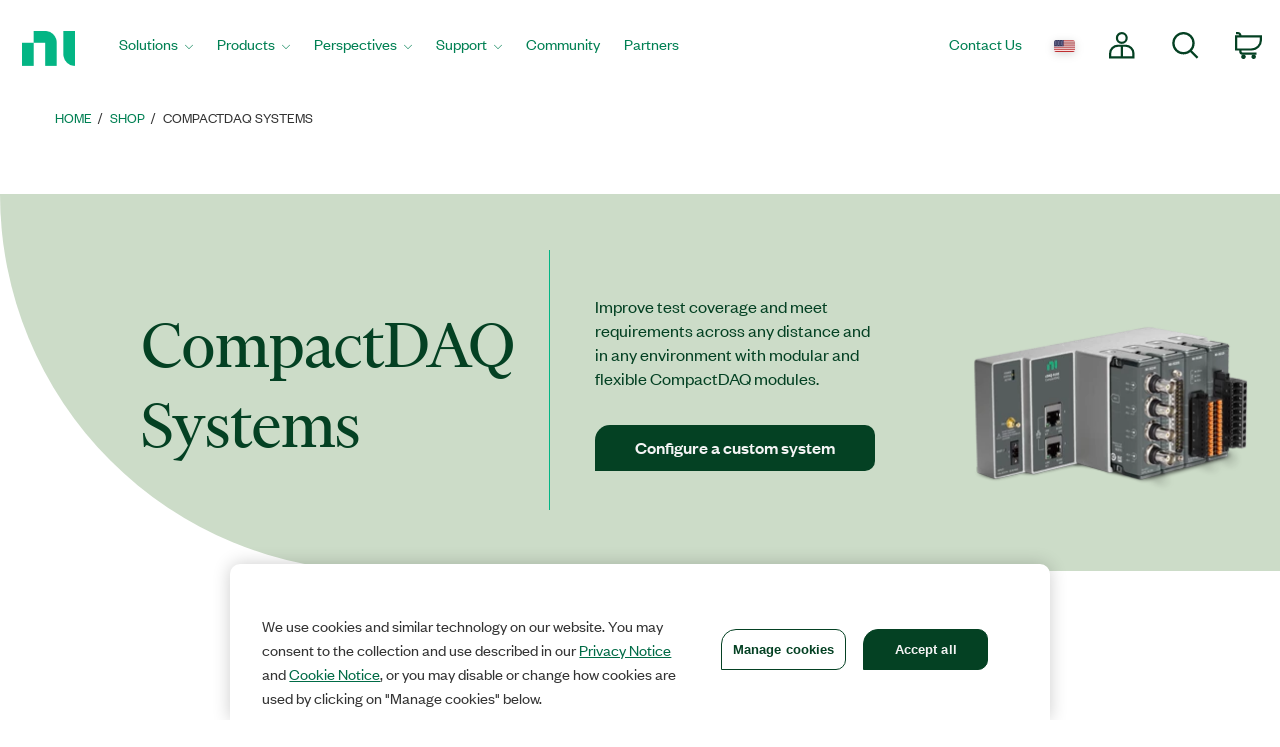

--- FILE ---
content_type: text/html;charset=utf-8
request_url: https://www.ni.com/en/shop/compactdaq.html
body_size: 28511
content:

<!DOCTYPE HTML>
<html lang="en" data-aem-fallback-locale="en">
    <head>
    <meta http-equiv="content-type" content="text/html; charset=UTF-8"/>
	
    <meta http-equiv="content-type" content="text/html; charset=UTF-8"/>
    <meta http-equiv="X-UA-Compatible" content="IE=edge"/>
    <script defer="defer" type="text/javascript" src="/.rum/@adobe/helix-rum-js@%5E2/dist/rum-standalone.js"></script>
<script>digitalData={"page":{"pageInfo":{"template":"systemsOverview"}},"product":[{"productInfo":{"productID":"118191"}}]};</script>
    <meta name="Keywords"/>
    <meta name="description" content="CompactDAQ systems provide a customizable solution for performing electrical &amp;  physical measurements at their benchtop or in a distributed architecture."/>
    
    <meta name="Language" scheme="rfc3066" content="en"/>
    <meta name="Section" content="products"/>
    <meta name="ContentType" content="platform"/>
    <meta name="PageType" content="leaf"/>


    
    	<meta name="ProductCategories" content="118191"/> 
    
    
    
    
    <meta name="GlobalScope" content="global"/>

    
        <meta name="DocumentID" content="1402ae55-0609-4d1f-9c10-436d6f24a4ab"/> 
    
    <link rel="shortcut icon" type="image/x-icon" href="//www.ni.com/favicon.ico"/>
    <link rel="icon" type="image/x-icon" href="//www.ni.com/favicon.ico"/>

    
  		<meta name="Robots" content="index, follow">
  	
    
    <meta name="DeliveredBy" content="CMS"/>    
	<meta name="Date" scheme="iso8601" content="2022-12-13T22:35:00"/> <!-- Tue, 13-Dec-2022 4:35PM --> 
    
	
		<meta name="UpdateDate" scheme="iso8601" content="2025-09-17T13:11:51"/> <!-- Wed, 17-Sep-2025 8:11AM --> 
    
	
	<link rel="canonical" href="https://www.ni.com/en/shop/compactdaq.html"/>

    <meta name="docstatus" content="current"/>
    <meta name="cms_countrysite_s" content="en"/>

    

    
	    
	

    
    
    <meta name="Template_s" content="homepage"/>

	
	<meta property="og:title" content="CompactDAQ Systems (cDAQ)"/>
    <meta property="og:description" content="CompactDAQ systems provide a customizable solution for performing electrical &amp;  physical measurements at their benchtop or in a distributed architecture."/>
	<meta property="og:image" content="https://ni.scene7.com/is/image/ni/logo_2020?wid=450"/>
	<meta name="twitter:card" content="summary_large_image"/>
	<meta name="twitter:image" content="https://ni.scene7.com/is/image/ni/logo_2020?wid=450"/>
	<meta name="twitter:site" content="@NIglobal"/>
	<meta name="twitter:title" content="CompactDAQ Systems (cDAQ)"/>
	<meta name="twitter:description" content="CompactDAQ systems provide a customizable solution for performing electrical &amp;  physical measurements at their benchtop or in a distributed architecture."/>

	<link rel="alternate" hreflang="de" href="https://www.ni.com/de/shop/compactdaq.html" data-redir="de"/>
<link rel="alternate" hreflang="es" href="https://www.ni.com/es/shop/compactdaq.html" data-redir="es"/>
<link rel="alternate" hreflang="zh" href="https://www.ni.com/zh-cn/shop/compactdaq.html" data-redir="zh-CN"/>
<link rel="alternate" hreflang="fr" href="https://www.ni.com/fr/shop/compactdaq.html" data-redir="fr"/>
<link rel="alternate" hreflang="en" href="https://www.ni.com/en/shop/compactdaq.html" data-redir="en" data-nr/>
<link rel="alternate" hreflang="zh-TW" href="https://www.ni.com/zh-tw/shop/compactdaq.html" data-redir="zh-TW"/>
<link rel="alternate" hreflang="ja" href="https://www.ni.com/ja/shop/compactdaq.html" data-redir="ja"/>
<link rel="alternate" hreflang="ko" href="https://www.ni.com/ko/shop/compactdaq.html" data-redir="ko"/>




    
<script src="/etc.clientlibs/ni-commons/components/page/master-page/clientlibs/locale-redirect.lc-ce2d1d9c1dd0902a19edce45449dd2a6-lc.min.js"></script>





    
    
    
    
<link rel="stylesheet" href="/etc.clientlibs/foundation/clientlibs/main.lc-7c56a1defba003257bf2f4de9f0bf4c0-lc.min.css" type="text/css">
<script src="/etc.clientlibs/clientlibs/granite/jquery.lc-7842899024219bcbdb5e72c946870b79-lc.min.js"></script>
<script src="/etc.clientlibs/clientlibs/granite/utils.lc-e7bf340a353e643d198b25d0c8ccce47-lc.min.js"></script>
<script src="/etc.clientlibs/clientlibs/granite/jquery/granite.lc-543d214c88dfa6f4a3233b630c82d875-lc.min.js"></script>
<script src="/etc.clientlibs/foundation/clientlibs/jquery.lc-dd9b395c741ce2784096e26619e14910-lc.min.js"></script>
<script src="/etc.clientlibs/foundation/clientlibs/shared.lc-41f79c8a45bb1766981ec4ca82d7e0e6-lc.min.js"></script>
<script src="/etc.clientlibs/foundation/clientlibs/main.lc-690ba627a9a2eeef0733ede272cf726b-lc.min.js"></script>



    
    
 
    








    

    

    

    
    <title>CompactDAQ Systems (cDAQ) - NI</title><meta name="trafficType" content="bot"/><meta name="CF-search-bot" content="false"/><meta name="cf:country" content="US"/>
    <meta name="ShortTitle" content="CompactDAQ Systems (cDAQ)"/>
    <meta name="EnglishShortTitle" content="CompactDAQ Systems (cDAQ)"/>

     
	 
    


<meta http-equiv="Content-Type" content="text/html; charset=utf-8"/><meta name="Wrapper" content="yes"/><meta name="viewport" content="width=device-width, initial-scale=1"><meta name="wrapperid" content="aem-full"/><link rel="apple-touch-icon" sizes="180x180" href="https://www.ni.com/apple-touch-icon.png"><link rel="icon" href="https://www.ni.com/favicon.ico?v=1"><link rel="icon" type="image/png" sizes="32x32" href="https://www.ni.com/favicon-32x32.png"><link rel="icon" type="image/png" sizes="16x16" href="https://www.ni.com/favicon-16x16.png"><link rel="manifest" href="https://www.ni.com/site.webmanifest"><link rel="mask-icon" href="https://www.ni.com/safari-pinned-tab.svg" color="#03b585"><meta name="msapplication-TileColor" content="#f4f4f4"><meta name="theme-color" content="#f4f4f4"><script type="text/javascript" src="https://js-cdn.dynatrace.com/jstag/188d956ec0f/bf91471sxa/33571669799f8a14_complete.js" crossorigin="anonymous"></script><script type="text/javascript" src="/niassets/jquery/js/jquery.min.js"></script><script>(function(w,d,s,l,i){w[l]=w[l]||[];w[l].push({'gtm.start':
new Date().getTime(),event:'gtm.js'});var f=d.getElementsByTagName(s)[0],
j=d.createElement(s),dl=l!='dataLayer'?'&l='+l:'';j.async=true;j.src=
'https://www.googletagmanager.com/gtm.js?id='+i+dl;f.parentNode.insertBefore(j,f);
})(window,document,'script','dataLayer','GTM-K585V5H');</script><script src="/niassets/js/niua.min.js"></script><script src="/niassets/js/loader.min.js"></script><script>
var DXA_CompanyName = JSON.parse(localStorage.getItem("_6senseCompanyDetails")||'{}')?.company?.name || "";
var DXA_Region = JSON.parse(localStorage.getItem("_6senseCompanyDetails")||'{}')?.company?.region || "";
var DXA_Country = JSON.parse(localStorage.getItem("_6senseCompanyDetails")||'{}')?.company?.country || "";
var DXA_State = JSON.parse(localStorage.getItem("_6senseCompanyDetails")||'{}')?.company?.state || "";
var DXA_City = JSON.parse(localStorage.getItem("_6senseCompanyDetails")||'{}')?.company?.city || "";
var DXA_Industry = JSON.parse(localStorage.getItem("_6senseCompanyDetails")||'{}')?.company?.industry || "";
var DXA_CountryCode = JSON.parse(localStorage.getItem("_6senseCompanyDetails")||'{}')?.company?.country_iso_code || "";
var DXA_EmployeeRange = JSON.parse(localStorage.getItem("_6senseCompanyDetails")||'{}')?.company?.employee_range || "";
var DXA_RevenueRange = JSON.parse(localStorage.getItem("_6senseCompanyDetails")||'{}')?.company?.revenue_range || "";
var DXA_StateCode = JSON.parse(localStorage.getItem("_6senseCompanyDetails")||'{}')?.company?.state_code || "";
var DXA_GeoIPCountry = JSON.parse(localStorage.getItem("_6senseCompanyDetails")||'{}')?.company?.geoIP_country || "";
var DXA_GeoIPState = JSON.parse(localStorage.getItem("_6senseCompanyDetails")||'{}')?.company?.geoIP_state || "";
var DXA_GeoIPCity = JSON.parse(localStorage.getItem("_6senseCompanyDetails")||'{}')?.company?.geoIP_city || "";
var DXA_CompanyMatch = JSON.parse(localStorage.getItem("_6senseCompanyDetails")||'{}')?.company?.company_match || "";
var DXA_AdditionalComment = JSON.parse(localStorage.getItem("_6senseCompanyDetails")||'{}')?.company?.additional_comment || "";
var DXA_ProfileId = (document.cookie.indexOf('profile_id=') > -1) ? document.cookie.match(RegExp('(?:^|;\\s*)profile_id=([^;]*)'))[1] : "";

if(typeof QSI === "undefined") {
    QSI = {};
    QSI.config = {
        externalReference: DXA_ProfileId
    };
}

</script><script>
document.cookie = "survey_country="+(document.querySelector('meta[name="cf:country"]')?.content || '') +";path=/;domain=.ni.com;";
</script><script src="https://www.ni.com/niassets/js/survey.js"></script><script>
window.addEventListener("qsi_js_loaded",
    ()=> {
        if (document.cookie.indexOf("ta_script=")===-1) {
            if ( !/C0004:1/.test(decodeURIComponent(document.cookie.match(RegExp("(?:^|;\\s*)OptanonConsent=([^;]*)"))[1]))) {
                window.QSI.API.SessionRecording.start();
            }

            else {
                let DXA_iterations=0;

                let DXA_Interval=setInterval(function () {
                        DXA_iterations++;

                        if (DXA_iterations > 10 || localStorage.hasOwnProperty("_6senseCompanyDetails")) {
                            clearInterval(DXA_Interval);
                            window.QSI.API.SessionRecording.start();
                            return;
                        }
                    }, 
                300);
            }
        }
    },
false);
</script><script type="text/javascript" src="/niassets/jquery/js/jquery-migrate-1.2.1.min.js"></script><script type="text/javascript" src="/niassets/bootstrap/js/bootstrap.min.js"></script><script type="text/javascript" src="/niassets/jquery/jqueryui/js/jquery-ui.min.js"></script><link rel="stylesheet" href="/niassets/bootstrap/css/bootstrap.min.css"><script type="text/javascript" src="/niassets/ni.min.js"></script><script async="true" type="text/javascript" src="//ni500z.btttag.com/btt.js"></script><link rel="stylesheet" type="text/css" href="/niassets/jquery/jqueryui/css/jquery-ui.min.css"><link rel="stylesheet" type="text/css" href="/niassets/ni.min.css"><script src="/niassets/styleguide/assets/ni-rebrand.min.js"></script><link rel="stylesheet" href="/niassets/styleguide/assets/ni-rebrand.min.css"><script src="https://www.ni.com/oneTrust_production/scripttemplates/otSDKStub.js" data-document-language="true" type="text/javascript" charset="UTF-8" data-domain-script="bb75c949-0c8b-4ead-bf3c-a3c65f899e7a"></script><script type="text/javascript">
function OptanonWrapper() { }
</script><meta name="google-site-verification" content="BulRIQRfCaZ0EXCMZl0gO9uBpVTsKp_zlBi9ikqMKuk"/>

    




<!-- FlexSlider -->
<script defer src="/niassets/flexslider/2.6/jquery.flexslider.js"></script>

<!-- Optional FlexSlider Additions -->
<script src="/niassets/jquery/js/jquery.easing.1.3.js"></script>
<script src="/niassets/jquery/js/jquery.mousewheel.js"></script>
<link rel="stylesheet" href="/niassets/flexslider/2.6/flexslider.css" type="text/css" media="screen"/>

    
<link rel="stylesheet" href="/etc.clientlibs/ni-commons/clientlibs/core-components.lc-058db320149ab9c4818c781050cbb94d-lc.min.css" type="text/css">
<script src="/etc.clientlibs/ni-commons/clientlibs/core-components.lc-3210359bd0842fbf0790a7a54d650471-lc.min.js"></script>





<script>
    var NI = NI || {};
    NI.utils = NI.utils || {};
    NI.utils.browserSize = function() {

        var envs = ['xs', 'sm', 'md', 'lg'];

        var $el = $('<div>');

        $el.appendTo($('body'));

        for (var i = envs.length - 1; i >= 0; i--) {
            var env = envs[i];

            $el.addClass('hidden-'+env);
            if ($el.is(':hidden')) {
                $el.remove();
                return env;
            }
        }

    }
</script>





	



</head>
    <body>

  <div class="ni-page-wrap">

    

<div id='ZN_0wWxj0NUZX5UFeZ'></div><nav class="ni-wrapper-header noindex hidden-print" lang="en"><ul class="flex-container"><li class="ni-logo"><a class="analytics-headerlogo-link" href="https://www.ni.com/en.html"><span class="ni-wrapper-sr-only">Return to Home Page</span></a></li><li class="toggle"><a href="javascript:void(0)" aria-label="Toggle navigation"><span class="icon-bar"></span><span class="icon-bar"></span><span class="icon-bar"></span></a></li><li class="mobile-spacer"></li><li class="header-menu-container"><ni-wrapper-header-menu><ul class="header-menu" role="menubar"><li class="solutions nia-menu-item mega-dropdown" role="menuitem"><a class="analytics-headersolutions-link" href="//www.ni.com/en/solutions.html" aria-haspopup="true" aria-expanded="false">Solutions</a><div class="mega-dropdown-menu"><div class="ni-megamenu-desktop ni-megamenu-solutions ni-wrapper-multi-column"><div><div class="h3">Industries</div><ul><li><a class="analytics-mmsolutions-link" href="//www.ni.com/en/solutions/academic-research.html">Academic and Research</a></li><li><a class="analytics-mmsolutions-link" href="//www.ni.com/en/solutions/aerospace-defense.html">Aerospace, Defense, and Government</a></li><li><a class="analytics-mmsolutions-link" href="//www.ni.com/en/solutions/electronics.html">Electronics</a></li><li><a class="analytics-mmsolutions-link" href="//www.ni.com/en/solutions/energy.html">Energy</a></li><li><a class="analytics-mmsolutions-link" href="//www.ni.com/en/solutions/industrial-machinery.html">Industrial Machinery</a></li><li><a class="analytics-mmsolutions-link" href="https://www.ni.com/en/solutions/life-sciences.html">Life Sciences</a></li><li><a class="analytics-mmsolutions-link" href="//www.ni.com/en/solutions/semiconductor.html">Semiconductor</a></li><li><a class="analytics-mmsolutions-link" href="//www.ni.com/en/solutions/transportation.html">Transportation</a></li></ul></div><div><div class="h3">Product Life Cycles</div><ul><li><a class="analytics-mmsolutions-link" href="//www.ni.com/en/solutions/design-prototype.html">Design and Prototype</a></li><li><a class="analytics-mmsolutions-link" href="//www.ni.com/en/solutions/validation.html">Validation</a></li><li><a class="analytics-mmsolutions-link" href="//www.ni.com/en/solutions/production.html">Production</a></li></ul></div><div><div class="h3">Focus Areas</div><ul><li><a class="analytics-mmsolutions-link" href="//www.ni.com/en/solutions/5g-6g.html">5G and 6G Technology</a></li><li><a class="analytics-mmsolutions-link" href="//www.ni.com/en/solutions/transportation/adas-and-autonomous-driving-testing.html">ADAS and Autonomous Driving Testing</a></li><li><a class="analytics-mmsolutions-link" href="https://www.ni.com/en/solutions/ai-test-measurement.html">Artificial Intelligence</a></li><li><a class="analytics-mmsolutions-link" href="//www.ni.com/en/solutions/transportation/electric-vehicle-test.html">Electric Vehicle Test</a></li><li><a class="analytics-mmsolutions-link" href="//www.ni.com/en/solutions/lifecycle-analytics.html">Lifecycle Analytics</a></li><li><a class="analytics-mmsolutions-link" href="//www.ni.com/en/solutions/aerospace-defense/radar-electronic-warfare-sigint.html">Radar and Electronic Warfare</a></li><li><a class="analytics-mmsolutions-link" href="//www.ni.com/en/solutions/aerospace-defense/space-launch-exploration.html">Space Launch and Exploration</a></li><li><a class="analytics-mmsolutions-link" href="https://www.ni.com/en/solutions/semiconductor/validation-lab-innovations.html">Validation Lab Innovations</a></li></ul></div><div><a class="analytics-mmsolutions-link link-with-arrow" href="//www.ni.com/en/solutions.html">See our approach to solutions</a><div class="solutions-menu-component"><img class="solutions-menu-component-image" src="https://ni.scene7.com/is/image/ni/02_patrick_robinson_0043_255x95"><div class="solutions-menu-component-title">Get a Helping Hand</div><div class="solutions-menu-component-body">From troubleshooting technical issues and product recommendations, to quotes and orders, we’re here to help.</div><a class="analytics-mmsolutions-image learn-more-link" href="//www.ni.com/en/contact-us.html">Contact Us</a></div></div></div></div></li><li class="products nia-menu-item mega-dropdown" role="menuitem"><a class="analytics-headerproducts-link" href="//www.ni.com/en/shop.html" aria-haspopup="true" aria-expanded="false">Products</a><div class="mega-dropdown-menu"><div class="ni-megamenu-desktop ni-megamenu-products ni-wrapper-multi-column"><div><div class="h3">Software</div><a class="view-all-link view-all-link-products" href="//www.ni.com/en/shop/software-portfolio.html">View All Software</a><div class="h4">Test Automation</div><ul><li><a class="analytics-mmproducts-link" href="//www.ni.com/en/shop/labview.html">LabVIEW</a></li><li><a class="analytics-mmproducts-link" href="//www.ni.com/en/shop/labview/labview-plus-suite.html">LabVIEW+ Suite</a></li><li><a class="analytics-mmproducts-link" href="//www.ni.com/en/shop/electronic-test-instrumentation/application-software-for-electronic-test-and-instrumentation-category/what-is-teststand.html">TestStand (Test Execution)</a></li><li><a class="analytics-mmproducts-link" href="//www.ni.com/en/shop/data-acquisition-and-control/application-software-for-data-acquisition-and-control-category/what-is-veristand.html">VeriStand (HIL Test Development)</a></li></ul><div class="h4">Free Interactive Test Software</div><ul><li><a class="analytics-mmproducts-link" href="//www.ni.com/en/shop/data-acquisition-and-control/flexlogger.html">FlexLogger (for DAQ hardware)</a></li><li><a class="analytics-mmproducts-link" href="https://www.ni.com/en/shop/electronic-test-instrumentation/application-software-for-electronic-test-and-instrumentation-category/instrumentstudio.html">InstrumentStudio (for PXI hardware)</a></li></ul><div class="h4">Test Analytics and Operations</div><ul><li><a class="analytics-mmproducts-link" href="//www.ni.com/en/shop/data-acquisition-and-control/application-software-for-data-acquisition-and-control-category/what-is-diadem.html">DIAdem (for Analysis and Visualization)</a></li><li><a class="analytics-mmproducts-link" href="//www.ni.com/en/shop/electronic-test-instrumentation/application-software-for-electronic-test-and-instrumentation-category/systemlink.html">SystemLink (Test Operations)</a></li><li><a class="analytics-mmproducts-link" href="//www.ni.com/en/shop/electronic-test-instrumentation/application-software-for-electronic-test-and-instrumentation-category/what-is-optimalplusgo.html">OptimalPlus GO (Manufacturing Analytics)</a></li></ul><div class="h3">SERVICES</div><a class="view-all-link view-all-link-products" href="//www.ni.com/en/shop/services.html">View All Services</a><ul><li><a class="analytics-mmproducts-link" href="//www.ni.com/en/shop/services/hardware/repair-replacement-services.html">Repair Services</a></li><li><a class="analytics-mmproducts-link" href="//www.ni.com/en/shop/services/hardware/calibration-services.html">Calibration</a></li><li><a class="analytics-mmproducts-link" href="https://www.ni.com/en/shop/services/education-services.html">Training Courses</a></li></ul></div><div><div class="h3">HARDWARE</div><a class="view-all-link view-all-link-products" href="https://www.ni.com/en/shop.html#pinned-nav-section1">View All Hardware</a><div class="h4">Data Acquisition and Control</div><ul><li><a class="analytics-mmproducts-link" href="//www.ni.com/en/shop/data-acquisition.html">Learn About DAQ</a></li><li><a class="analytics-mmproducts-link" href="https://www.ni.com/en/shop/data-acquisition/miodaq-devices.html">New DAQ Hardware (mioDAQ)</a></li><li><a class="analytics-mmproducts-link" href="//www.ni.com/en-us/shop/category/multifunction-io.html">Multifunction I/O</a></li><li><a class="analytics-mmproducts-link" href="//www.ni.com/en-us/shop/category/voltage.html">Voltage</a></li><li><a class="analytics-mmproducts-link" href="//www.ni.com/en-us/shop/category/digital-io.html">Digital I/O</a></li><li><a class="analytics-mmproducts-link" href="//www.ni.com/en-us/shop/category/temperature.html">Temperature</a></li><li><a class="analytics-mmproducts-link" href="//www.ni.com/en-us/shop/category/sound-and-vibration.html">Sound and Vibration</a></li><li><a class="analytics-mmproducts-link" href="//www.ni.com/en-us/shop/category/current.html">Current</a></li><li><a class="analytics-mmproducts-link" href="//www.ni.com/en-us/shop/category/strain-pressure-and-force.html">Strain, Pressure, and Force</a></li></ul><div class="h4">Communication Interfaces</div><ul><li><a class="analytics-mmproducts-link" href="//www.ni.com/en-us/shop/category/software-defined-radios.html">Software Defined Radios</a></li><li><a class="analytics-mmproducts-link" href="//www.ni.com/en-us/shop/category/gpib-serial-and-ethernet.html">GPIB, Serial, and Ethernet</a></li><li><a class="analytics-mmproducts-link" href="//www.ni.com/en-us/shop/category/industrial-communication-buses.html">Industrial Communication Buses</a></li><li><a class="analytics-mmproducts-link" href="//www.ni.com/en-us/shop/category/vehicle-communication-buses.html">Vehicle Communication Buses</a></li><li><a class="analytics-mmproducts-link" href="//www.ni.com/en-us/shop/category/avionics-communication-buses.html">Avionics Communication Buses</a></li></ul></div><div><div class="h4">PXI Instrumentation</div><ul><li><a class="analytics-mmproducts-link" href="//www.ni.com/en-us/shop/category/switches.html">Switches</a></li><li><a class="analytics-mmproducts-link" href="//www.ni.com/en-us/shop/category/oscilloscopes-and-digitizers.html">Oscilloscopes</a></li><li><a class="analytics-mmproducts-link" href="//www.ni.com/en-us/shop/category/digital-multimeters.html">Digital Multimeters</a></li><li><a class="analytics-mmproducts-link" href="//www.ni.com/en-us/shop/category/waveform-generators.html">Waveform Generators</a></li><li><a class="analytics-mmproducts-link" href="//www.ni.com/en-us/shop/category/rf-signal-generators.html">RF Signal Generators</a></li><li><a class="analytics-mmproducts-link" href="//www.ni.com/en-us/shop/category/source-measure-units-and-lcr-meters.html">SMUs and LCR Meters</a></li><li><a class="analytics-mmproducts-link" href="//www.ni.com/en-us/shop/category/power-supplies-and-loads.html">Power Supplies and Loads</a></li><li><a class="analytics-mmproducts-link" href="//www.ni.com/en-us/shop/category/vector-signal-transceivers.html">Vector Signal Transceivers</a></li><li><a class="analytics-mmproducts-link" href="//www.ni.com/en-us/shop/category/flexrio-custom-instruments-and-processing.html">FlexRIO Instruments</a></li></ul><div class="h3">Accessories</div><ul><li><a class="analytics-mmproducts-link" href="//www.ni.com/en-us/shop/category/power-accessories.html">Power Accessories</a></li><li><a class="analytics-mmproducts-link" href="//www.ni.com/en-us/shop/category/connectors.html">Connectors</a></li><li><a class="analytics-mmproducts-link" href="//www.ni.com/en-us/shop/category/cables.html">Cables</a></li><li><a class="analytics-mmproducts-link" href="//www.ni.com/en-us/shop/category/sensors.html">Sensors</a></li></ul><div class="h3">RESOURCES</div><ul><li><a class="analytics-mmproducts-link" href="https://www.ni.com/en/shop/resources.html">Ordering Resources</a></li><li><a class="analytics-mmproducts-link" href="//www.ni.com/en/partners/distributors.html">Distributors</a></li><li><a class="analytics-mmproducts-link" href="https://www.ni.com/en/shop/advisors.html">System Advisors</a></li></ul></div><div><a class="analytics-mmproducts-link link-with-arrow" href="//www.ni.com/en/shop.html">See all products</a><div class="ni-live-image"><a class="analytics-mmproducts-image" href="https://www.ni.com/en/shop/compactdaq.html"><div class="ni-live-text"><div class="h4">CompactDAQ</div><p>Modular Data Acquisition</p></div></a></div><div class="ni-live-image"><a class="analytics-mmproducts-image" href="https://www.ni.com/en/shop/compactrio.html"><div class="ni-live-text"><div class="h4">CompactRIO</div><p>Distributed Measurement and Control</p></div></a></div><div class="ni-live-image"><a class="analytics-mmproducts-image" href="https://www.ni.com/en/shop/pxi.html"><div class="ni-live-text"><div class="h4">PXI</div><p>High-Performance Test</p></div></a></div><div class="ni-live-image"><a class="analytics-mmproducts-image" href="https://www.ni.com/en/shop/labview/labview-plus-suite.html"><div class="ni-live-text"><div class="h4">LabVIEW+ Suite</div><p>Automated Test System Development Software</p></div></a></div></div></div></div></li><li class="perspectives nia-menu-item mega-dropdown" role="menuitem"><a class="analytics-headerperspectives-link" href="//www.ni.com/en/perspectives.html" aria-haspopup="true" aria-expanded="false">Perspectives</a><div class="mega-dropdown-menu"><div class="ni-megamenu-desktop ni-megamenu-perspectives"><div class="perspectives-menu-description"><div class="h3">Perspectives</div><p class="perspectives-short-text">Perspectives showcases how NI sees what’s next in the world of test and technology.</p><a href="https://www.ni.com/en/perspectives.html" class="ni-btn view-all-link-perspectives">View all articles</a></div><div class="perspectives-menu-component"><img class="perspectives-menu-component-image" src="https://ni.scene7.com/is/image/ni/AdobeStock_538838391_249x112" loading="lazy"><div class="perspectives-menu-component-title">Charting the Course for Test Development with LabVIEW</div><div class="perspectives-menu-component-body">LabVIEW remains key in test, promising speed, efficiency, and new features with NI’s investment in core tech, community, and integration.</div><a class="analytics-mmperspectives-image learn-more-link" href="https://www.ni.com/en/perspectives/charting-course-test-development-labview.html">Read our featured article</a></div></div></div></li><li class="support nia-menu-item mega-dropdown" role="menuitem"><a class="analytics-headersupport-link" href="//www.ni.com/en/support.html" aria-haspopup="true" aria-expanded="false">Support</a><div class="mega-dropdown-menu"><div class="ni-megamenu-desktop ni-megamenu-support ni-wrapper-multi-column"><div><div class="h3">Resources</div><a class="view-all-link view-all-link-support" href="https://www.ni.com/en/support.html">View All Support Resources</a><ul><li><a class="analytics-mmsupport-link" href="//www.ni.com/en/support/downloads.html">Software Downloads</a></li><li><a class="analytics-mmsupport-link" href="//www.ni.com/myni/products/en/">Register and Activate</a></li><li><a class="analytics-mmsupport-link" href="https://www.ni.com/docs/">Product Documentation</a></li><li><a class="analytics-mmsupport-link" href="//www.ni.com/en/support/documentation/release-notes.html">Release Notes</a></li><li><a class="analytics-mmsupport-link" href="https://www.ni.com/en/shop/services/education-services.html">Training Courses</a></li><li><a class="analytics-mmsupport-link" href="//learn.ni.com">On-Demand Learning</a></li><li><a class="analytics-mmsupport-link" href="https://www.ni.com/en/search.html?pg=1&ps=10&sn=catnav:sup.kbs">KnowledgeBase</a></li><li><a class="analytics-mmsupport-link" href="//forums.ni.com/t5/Example-Programs/ct-p/code-documents">Code Examples</a></li></ul><div class="h3">Request Support</div><p>You can request repair, RMA, schedule calibration, or get technical support. A valid service agreement may be required.</p><a class="analytics-mmsupport-link link-with-arrow" href="https://www.ni.com/my-support/s/service-requests">Open a service request</a></div><div><div class="h3">Popular Software Downloads</div><a class="view-all-link view-all-link-support" href="//www.ni.com/en/search.html?pg=1&ps=10&sn=catnav:sup.dwl.pdl">See all Software Product Downloads</a><div class="ni-software-download-image"><a class="analytics-mmsupport-image" href="https://www.ni.com/en/support/downloads/software-products/download.labview.html"><img src="https://ni.scene7.com/is/image/ni/LabVIEW?$ni-icon-pm$" loading="lazy" alt="icon of LabVIEW logo"><div class="h3">LabVIEW</div></a></div><div class="ni-software-download-image"><a class="analytics-mmsupport-image" href="https://www.ni.com/en/support/downloads/software-products/download.multisim.html"><img src="https://ni.scene7.com/is/image/ni/Multisim_BG?$ni-icon-pm$" loading="lazy" alt="icon of Multisim logo"><div class="h3">Multisim</div></a></div><div class="ni-software-download-image"><a class="analytics-mmsupport-image" href="https://www.ni.com/en/support/downloads/software-products/download.academic-volume-license.html"><img src="https://ni.scene7.com/is/image/ni/sw_suites_bundles?$ni-icon-pm$" loading="lazy" alt="icon of Academic Volume License logo"><div class="h3">Academic Volume License</div></a></div></div><div><div class="h3">Popular Driver Downloads</div><a class="view-all-link view-all-link-support" href="https://www.ni.com/en/search.html?pg=1&ps=10&sb=%2Brelevancy&sn=catnav:sup.dwl.ndr">See all Driver Software Downloads</a><ul><li><a class="analytics-mmsupport-link" href="https://www.ni.com/en/support/downloads/drivers/download.ni-daq-mx.html">NI-DAQmx</a><p>Provides support for NI data acquisition and signal conditioning devices. </p></li><li><a class="analytics-mmsupport-link" href="//www.ni.com/en/support/downloads/drivers/download.ni-visa.html">NI-VISA</a><p>Provides support for Ethernet, GPIB, serial, USB, and other types of instruments. </p></li><li><a class="analytics-mmsupport-link" href="//www.ni.com/en/support/downloads/drivers/download.ni-488-2.html">NI-488.2</a><p>Provides support for NI GPIB controllers and NI embedded controllers with GPIB ports. </p></li></ul></div></div></div></li><li class="community nia-menu-item" role="menuitem"><a class="analytics-headercommunity-link" href="//forums.ni.com/">Community</a></li><li class="partners nia-menu-item" role="menuitem"><a class="analytics-headerpartners-link" href="https://www.ni.com/en/partners.html">Partners</a></li><li class="nia-menu-item spacer" role="none"></li><li class="contact nia-menu-item nia-utils" role="menuitem"><a class="analytics-header-link" href="//www.ni.com/en/contact-us.html">Contact Us</a><ni-wrapper-global-gateway><a class="global-gateway analytics-header-link" href="" aria-label="Country or language selection"><img src="" alt="flag representing the selected language" width="21"></a></ni-wrapper-global-gateway></li><li class="nia-menu-item nia-utils header-icon account" role="menuitem"><ni-wrapper-desktop-account-menu><a class="account-link" href="#" data-logged-in-link="//www.ni.com/myni/dashboard/"><svg viewbox="0 0 27.8 27.8"><path d="M18.16,6.15a5,5,0,1,1-5-5A5,5,0,0,1,18.16,6.15Zm-1,8h-8a8,8,0,0,0-8,8v4h24v-4A8,8,0,0,0,17.14,14.16Zm-4-.49V26.13"></path></svg><span class="ni-wrapper-sr-only">My Account</span></a><div class="account-content"></div><template id="ni-wrapper-my-account-logged-out-desktop"><a class="analytics-headeraccount-link my-account-link" href="http://www.ni.com/myni/dashboard/">My Account</a><hr><a class="analytics-headerlogin-link" href="https://lumen.ni.com/nicif/$NLS$/header_login/content.xhtml?action=login&du=$HREF$">Log in</a><br><a class="analytics-header-createaccount-link" href="https://lumen.ni.com/nicif/$NLS$/header_login/content.xhtml?action=create&du=$HREF$">Create an Account</a></template><template id="ni-wrapper-my-account-logged-in-desktop"><a class="analytics-headeraccount-link my-account-link" href="http://www.ni.com/myni/dashboard/">My Account</a><a class="analytics-headerorders-link" href="https://www.ni.com/my/s/orders/">Orders</a><br><a class="analytics-headerquotes-link" href="https://www.ni.com/my/s/quotes">Quotes</a><br><a class="analytics-headermyproducts-link" href="https://www.ni.com/myni/products">My Products</a><br><a class="analytics-headermysubscriptions-link" href="https://www.ni.com/my/s/subscriptions">Manage Software</a><br><a class="analytics-headerservice-link" href="https://www.ni.com/my-support/s/service-requests">Service requests</a><br><a class="analytics-headerlearnerdashboard-link" href="https://learn.ni.com/learn">Learner Dashboard</a><br><a class="" href="https://www.ni.com/en/help-center">Customer Service Help</a><hr><a class="analytics-headerlogout-link logout-link" href="https://lumen.ni.com/idp/slo/logout">Log Out</a></template><template id="ni-wrapper-my-account-logged-out-mobile"><ul class="ni-wrapper-flatten"><li><hr><a class="analytics-headeraccount-link closed-list" href="http://www.ni.com/myni/dashboard/">My Account</a><hr></li><li><a class="analytics-headerlogin-link" href="https://lumen.ni.com/nicif/$NLS$/header_login/content.xhtml?action=login&du=$HREF$">Log in</a></li><li><a class="analytics-header-createaccount-link" href="https://lumen.ni.com/nicif/$NLS$/header_login/content.xhtml?action=create&du=$HREF$">Create an Account</a></li></ul></template><template id="ni-wrapper-my-account-logged-in-mobile"><ul class="ni-wrapper-flatten"><li><a class="open-list analytics-headeraccount-link ni-wrapper-account-name" href="javascript:void(0);" data-target="1"></a><ul data-depth="1" style="display: none;"><li class="ni-wrapper-mobile-account-back"><a class="open-list analytics-headeraccount-link back-mega-menu-link" href="javascript:void(0);" data-target="0">Back</a></li><li><a class="analytics-headeraccount-link" href="http://www.ni.com/myni/dashboard/">My Account</a></li><li><a class="analytics-headerorders-link" href="https://www.ni.com/my/s/orders/">Orders</a></li><li><a class="analytics-headerquotes-link" href="https://www.ni.com/my/s/quotes">Quotes</a></li><li><a class="analytics-headermyproducts-link" href="https://www.ni.com/myni/products">My Products</a></li><li><a class="analytics-headermysubscriptions-link" href="https://www.ni.com/my/s/subscriptions">Manage Software</a></li><li><a class="analytics-headerservice-link" href="https://www.ni.com/my-support/s/service-requests">Service requests</a></li><li><a class="analytics-headerlearnerdashboard-link" href="https://learn.ni.com/learn">Learner Dashboard</a></li><li><a class="" href="https://www.ni.com/en/help-center">Customer Service Help</a></li><li class="logout-mobile"><hr><a class="analytics-headerlogout-link" href="https://lumen.ni.com/idp/slo/logout">Log Out</a></li></ul></li><li class="logout-mobile"><hr><a class="analytics-headerlogout-link" href="https://lumen.ni.com/idp/slo/logout">Log Out</a></li></ul></template></ni-wrapper-desktop-account-menu></li><li class="nia-menu-item nia-utils header-icon wrapper-search" role="menuitem"><a href="#" id="wrapperSearchId"><svg viewbox="0 0 26.33 26.84"><circle cx="11.15" cy="11.15" r="10"/><path d="M21.76,23.09l7.07,7.07" transform="translate(-3.64 -4.47)"/></svg><span class="ni-wrapper-sr-only">Search</span></a></li><li role="none"><ni-wrapper-search-form class="wrapper-search-form"><form id="wrapper-search-form" name="autoComplete-global" type="GET" action="//www.ni.com/en-us/search.html" role="search"><div class="autoCompleteItem-global"><input type="text" name="q" placeholder="Search for things like download LabVIEW" class="niAutocompleteInput" data-search-type="globalSearch" role="searchbox" aria-label="Search terms"><button type="submit" class="search-submit" aria-label="Search the site"><svg viewbox="0 0 26.33 26.84"><circle cx="11.15" cy="11.15" r="10"/><path d="M21.76,23.09l7.07,7.07" transform="translate(-3.64 -4.47)"/></svg></button><button type="reset" class="close" aria-label="Close search"></button></div></form></ni-wrapper-search-form></li></ul></ni-wrapper-header-menu></li><li class="nia-menu-item nia-utils header-icon cart-badge" data-badge="0"><ni-wrapper-cart-icon><a class="analytics-headercart-link" href="https://sine.ni.com/apps/utf8/nios.store?action=view_cart"><svg viewbox="0 0 27.82 27.82"><path class="header-icon" d="M4.71,21.73H20.52A9.72,9.72,0,0,0,30.24,12V8.24H4.71V21.73Z" transform="translate(-3.56 -3.71)"></path><path class="header-icon" d="M9.06,21.47v2.11a2.44,2.44,0,0,0,2.4,2.47H25.67M4.48,4.86H6.65A2.44,2.44,0,0,1,9.06,7.33V8.47" transform="translate(-3.56 -3.71)"></path><path class="header-icon" d="M21.58,29.18A1.2,1.2,0,1,0,22.78,28,1.2,1.2,0,0,0,21.58,29.18Zm-10.51,0A1.21,1.21,0,1,0,12.27,28,1.2,1.2,0,0,0,11.07,29.18Z" transform="translate(-3.56 -3.71)"></path></svg><span class="ni-wrapper-sr-only">Cart</span></a></ni-wrapper-cart-icon></li><li class="mobile-nav ni-megamenu-mobile" data-depth="0"><input type="hidden" id="mobileNavPos"><ul data-depth="0" style="display: block; left: 0px;"><li><a href="javascript:void(0);" class="open-list analytics-headersolutions-link" data-target="1">Solutions</a><ul class="alt-menu-ul" data-depth="1" style="display: none;"><li><a class="analytics-mmsolutions-link back-mega-menu-link">Back</a></li><li><div class="h3">Industries</div></li><li><a class="analytics-mmsolutions-link" href="//www.ni.com/en/solutions/academic-research.html">Academic and Research</a></li><li><a class="analytics-mmsolutions-link" href="//www.ni.com/en/solutions/aerospace-defense.html">Aerospace, Defense, and Government</a></li><li><a class="analytics-mmsolutions-link" href="//www.ni.com/en/solutions/electronics.html">Electronics</a></li><li><a class="analytics-mmsolutions-link" href="//www.ni.com/en/solutions/energy.html">Energy</a></li><li><a class="analytics-mmsolutions-link" href="//www.ni.com/en/solutions/industrial-machinery.html">Industrial Machinery</a></li><li><a class="analytics-mmsolutions-link" href="https://www.ni.com/en/solutions/life-sciences.html">Life Sciences</a></li><li><a class="analytics-mmsolutions-link" href="//www.ni.com/en/solutions/semiconductor.html">Semiconductor</a></li><li><a class="analytics-mmsolutions-link" href="//www.ni.com/en/solutions/transportation.html">Transportation</a></li><li><div class="h3">Product Life Cycles</div></li><li><a class="analytics-mmsolutions-link" href="//www.ni.com/en/solutions/design-prototype.html">Design and Prototype</a></li><li><a class="analytics-mmsolutions-link" href="//www.ni.com/en/solutions/validation.html">Validation</a></li><li><a class="analytics-mmsolutions-link" href="//www.ni.com/en/solutions/production.html">Production</a></li><li><div class="h3">Focus Areas</div></li><li><a class="analytics-mmsolutions-link" href="//www.ni.com/en/solutions/5g-6g.html">5G and 6G Technology</a></li><li><a class="analytics-mmsolutions-link" href="//www.ni.com/en/solutions/transportation/adas-and-autonomous-driving-testing.html">ADAS and Autonomous Driving Testing</a></li><li><a class="analytics-mmsolutions-link" href="https://www.ni.com/en/solutions/ai-test-measurement.html">Artificial Intelligence</a></li><li><a class="analytics-mmsolutions-link" href="//www.ni.com/en/solutions/transportation/electric-vehicle-test.html">Electric Vehicle Test</a></li><li><a class="analytics-mmsolutions-link" href="//www.ni.com/en/solutions/lifecycle-analytics.html">Lifecycle Analytics</a></li><li><a class="analytics-mmsolutions-link" href="//www.ni.com/en/solutions/aerospace-defense/radar-electronic-warfare-sigint.html">Radar and Electronic Warfare</a></li><li><a class="analytics-mmsolutions-link" href="//www.ni.com/en/solutions/aerospace-defense/space-launch-exploration.html">Space Launch and Exploration</a></li><li><a class="analytics-mmsolutions-link" href="https://www.ni.com/en/solutions/semiconductor/validation-lab-innovations.html">Validation Lab Innovations</a></li><li><a class="analytics-mmsolutions-link link-with-arrow" href="//www.ni.com/en/solutions.html">See our approach to solutions</a></li></ul></li><li><a href="javascript:void(0);" class="open-list analytics-headerproducts-link" data-target="1">Products</a><ul class="alt-menu-ul" data-depth="1" style="display: none;"><li><a class="analytics-mmproducts-link back-mega-menu-link">Back</a></li><li><div class="h3">Software</div></li><li><a class="view-all-link view-all-link-products" href="//www.ni.com/en/shop/software-portfolio.html">View All Software</a></li><li><div class="h4">Test Automation</div></li><li><a class="analytics-mmproducts-link" href="//www.ni.com/en/shop/labview.html">LabVIEW</a></li><li><a class="analytics-mmproducts-link" href="//www.ni.com/en/shop/labview/labview-plus-suite.html">LabVIEW+ Suite</a></li><li><a class="analytics-mmproducts-link" href="//www.ni.com/en/shop/electronic-test-instrumentation/application-software-for-electronic-test-and-instrumentation-category/what-is-teststand.html">TestStand (Test Execution)</a></li><li><a class="analytics-mmproducts-link" href="//www.ni.com/en/shop/data-acquisition-and-control/application-software-for-data-acquisition-and-control-category/what-is-veristand.html">VeriStand (HIL Test Development)</a></li><li><div class="h4">Free Interactive Test Software</div></li><li><a class="analytics-mmproducts-link" href="//www.ni.com/en/shop/data-acquisition-and-control/flexlogger.html">FlexLogger (for DAQ hardware)</a></li><li><a class="analytics-mmproducts-link" href="https://www.ni.com/en/shop/electronic-test-instrumentation/application-software-for-electronic-test-and-instrumentation-category/instrumentstudio.html">InstrumentStudio (for PXI hardware)</a></li><li><div class="h4">Test Analytics and Operations</div></li><li><a class="analytics-mmproducts-link" href="//www.ni.com/en/shop/data-acquisition-and-control/application-software-for-data-acquisition-and-control-category/what-is-diadem.html">DIAdem (for Analysis and Visualization)</a></li><li><a class="analytics-mmproducts-link" href="//www.ni.com/en/shop/electronic-test-instrumentation/application-software-for-electronic-test-and-instrumentation-category/systemlink.html">SystemLink (Test Operations)</a></li><li><a class="analytics-mmproducts-link" href="//www.ni.com/en/shop/electronic-test-instrumentation/application-software-for-electronic-test-and-instrumentation-category/what-is-optimalplusgo.html">OptimalPlus GO (Manufacturing Analytics)</a></li><li><div class="h3">SERVICES</div></li><li><a class="view-all-link view-all-link-products" href="//www.ni.com/en/shop/services.html">View All Services</a></li><li><a class="analytics-mmproducts-link" href="//www.ni.com/en/shop/services/hardware/repair-replacement-services.html">Repair Services</a></li><li><a class="analytics-mmproducts-link" href="//www.ni.com/en/shop/services/hardware/calibration-services.html">Calibration</a></li><li><a class="analytics-mmproducts-link" href="https://www.ni.com/en/shop/services/education-services.html">Training Courses</a></li><li><div class="h3">HARDWARE</div></li><li><a class="view-all-link view-all-link-products" href="https://www.ni.com/en/shop.html#pinned-nav-section1">View All Hardware</a></li><li><div class="h4">Data Acquisition and Control</div></li><li><a class="analytics-mmproducts-link" href="//www.ni.com/en/shop/data-acquisition.html">Learn About DAQ</a></li><li><a class="analytics-mmproducts-link" href="https://www.ni.com/en/shop/data-acquisition/miodaq-devices.html">New DAQ Hardware (mioDAQ)</a></li><li><a class="analytics-mmproducts-link" href="//www.ni.com/en-us/shop/category/multifunction-io.html">Multifunction I/O</a></li><li><a class="analytics-mmproducts-link" href="//www.ni.com/en-us/shop/category/voltage.html">Voltage</a></li><li><a class="analytics-mmproducts-link" href="//www.ni.com/en-us/shop/category/digital-io.html">Digital I/O</a></li><li><a class="analytics-mmproducts-link" href="//www.ni.com/en-us/shop/category/temperature.html">Temperature</a></li><li><a class="analytics-mmproducts-link" href="//www.ni.com/en-us/shop/category/sound-and-vibration.html">Sound and Vibration</a></li><li><a class="analytics-mmproducts-link" href="//www.ni.com/en-us/shop/category/current.html">Current</a></li><li><a class="analytics-mmproducts-link" href="//www.ni.com/en-us/shop/category/strain-pressure-and-force.html">Strain, Pressure, and Force</a></li><li><div class="h4">Communication Interfaces</div></li><li><a class="analytics-mmproducts-link" href="//www.ni.com/en-us/shop/category/software-defined-radios.html">Software Defined Radios</a></li><li><a class="analytics-mmproducts-link" href="//www.ni.com/en-us/shop/category/gpib-serial-and-ethernet.html">GPIB, Serial, and Ethernet</a></li><li><a class="analytics-mmproducts-link" href="//www.ni.com/en-us/shop/category/industrial-communication-buses.html">Industrial Communication Buses</a></li><li><a class="analytics-mmproducts-link" href="//www.ni.com/en-us/shop/category/vehicle-communication-buses.html">Vehicle Communication Buses</a></li><li><a class="analytics-mmproducts-link" href="//www.ni.com/en-us/shop/category/avionics-communication-buses.html">Avionics Communication Buses</a></li><li><div class="h4">PXI Instrumentation</div></li><li><a class="analytics-mmproducts-link" href="//www.ni.com/en-us/shop/category/switches.html">Switches</a></li><li><a class="analytics-mmproducts-link" href="//www.ni.com/en-us/shop/category/oscilloscopes-and-digitizers.html">Oscilloscopes</a></li><li><a class="analytics-mmproducts-link" href="//www.ni.com/en-us/shop/category/digital-multimeters.html">Digital Multimeters</a></li><li><a class="analytics-mmproducts-link" href="//www.ni.com/en-us/shop/category/waveform-generators.html">Waveform Generators</a></li><li><a class="analytics-mmproducts-link" href="//www.ni.com/en-us/shop/category/rf-signal-generators.html">RF Signal Generators</a></li><li><a class="analytics-mmproducts-link" href="//www.ni.com/en-us/shop/category/source-measure-units-and-lcr-meters.html">SMUs and LCR Meters</a></li><li><a class="analytics-mmproducts-link" href="//www.ni.com/en-us/shop/category/power-supplies-and-loads.html">Power Supplies and Loads</a></li><li><a class="analytics-mmproducts-link" href="//www.ni.com/en-us/shop/category/vector-signal-transceivers.html">Vector Signal Transceivers</a></li><li><a class="analytics-mmproducts-link" href="//www.ni.com/en-us/shop/category/flexrio-custom-instruments-and-processing.html">FlexRIO Instruments</a></li><li><div class="h3">Accessories</div></li><li><a class="analytics-mmproducts-link" href="//www.ni.com/en-us/shop/category/power-accessories.html">Power Accessories</a></li><li><a class="analytics-mmproducts-link" href="//www.ni.com/en-us/shop/category/connectors.html">Connectors</a></li><li><a class="analytics-mmproducts-link" href="//www.ni.com/en-us/shop/category/cables.html">Cables</a></li><li><a class="analytics-mmproducts-link" href="//www.ni.com/en-us/shop/category/sensors.html">Sensors</a></li><li><div class="h3">RESOURCES</div></li><li><a class="analytics-mmproducts-link" href="https://www.ni.com/en/shop/resources.html">Ordering Resources</a></li><li><a class="analytics-mmproducts-link" href="//www.ni.com/en/partners/distributors.html">Distributors</a></li><li><a class="analytics-mmproducts-link" href="https://www.ni.com/en/shop/advisors.html">System Advisors</a></li><li><a class="analytics-mmproducts-link link-with-arrow" href="//www.ni.com/en/shop.html">See all products</a></li></ul></li><li><a href="//www.ni.com/en/perspectives.html" class="closed-list analytics-headerperspectives-link">Perspectives</a></li><li><a href="javascript:void(0);" class="open-list analytics-headersupport-link" data-target="1">Support</a><ul class="alt-menu-ul" data-depth="1" style="display: none;"><li><a class="analytics-mmsupport-link back-mega-menu-link">Back</a></li><li><div class="h3">Resources</div></li><li><a class="view-all-link view-all-link-support" href="https://www.ni.com/en/support.html">View All Support Resources</a></li><li><a class="analytics-mmsupport-link closed-list" href="//www.ni.com/en/support/downloads.html">Software Downloads</a></li><li><a class="analytics-mmsupport-link closed-list" href="//www.ni.com/myni/products/en/">Register and Activate</a></li><li><a class="analytics-mmsupport-link closed-list" href="https://www.ni.com/docs/">Product Documentation</a></li><li><a class="analytics-mmsupport-link closed-list" href="//www.ni.com/en/support/documentation/release-notes.html">Release Notes</a></li><li><a class="analytics-mmsupport-link closed-list" href="https://www.ni.com/en/shop/services/education-services.html">Training Courses</a></li><li><a class="analytics-mmsupport-link closed-list" href="//learn.ni.com">On-Demand Learning</a></li><li><a class="analytics-mmsupport-link closed-list" href="https://www.ni.com/en/search.html?pg=1&ps=10&sn=catnav:sup.kbs">KnowledgeBase</a></li><li><a class="analytics-mmsupport-link closed-list" href="//forums.ni.com/t5/Example-Programs/ct-p/code-documents">Code Examples</a></li><li><div class="h3">Popular Software Downloads</div></li><li><a class="view-all-link view-all-link-support" href="//www.ni.com/en/search.html?pg=1&ps=10&sn=catnav:sup.dwl.pdl">See all Software Product Downloads</a></li><li><a href="https://www.ni.com/en/support/downloads/software-products/download.labview.html" class="analytics-mmsupport-link closed-list">icon of LabVIEW logo</a></li><li><a href="https://www.ni.com/en/support/downloads/software-products/download.multisim.html" class="analytics-mmsupport-link closed-list">icon of Multisim logo</a></li><li><a href="https://www.ni.com/en/support/downloads/software-products/download.academic-volume-license.html" class="analytics-mmsupport-link closed-list">icon of Academic Volume License logo</a></li><li><div class="h3">Popular Driver Downloads</div></li><li><a class="view-all-link view-all-link-support" href="https://www.ni.com/en/search.html?pg=1&ps=10&sb=%2Brelevancy&sn=catnav:sup.dwl.ndr">See all Driver Software Downloads</a></li><li><a href="https://www.ni.com/en/support/downloads/drivers/download.ni-daq-mx.html" class="analytics-mmsupport-link closed-list">NI-DAQmx</a></li><li><a href="//www.ni.com/en/support/downloads/drivers/download.ni-visa.html" class="analytics-mmsupport-link closed-list">NI-VISA</a></li><li><a href="//www.ni.com/en/support/downloads/drivers/download.ni-488-2.html" class="analytics-mmsupport-link closed-list">NI-488.2</a></li><li><div class="h3">Request Support</div></li><li><span class="note">You can request repair, RMA, schedule calibration, or get technical support. A valid service agreement may be required.</span><a class="analytics-mmsupport-link link-with-arrow" href="https://www.ni.com/my-support/s/service-requests">Open a service request</a></li></ul></li><li><a href="//forums.ni.com/" class="closed-list analytics-headercommunity-link">Community</a></li><li><a href="https://www.ni.com/en/partners.html" class="closed-list analytics-headerpartners-link">Partners</a></li><li><a href="//www.ni.com/en/contact-us.html" class="analytics-header-link closed-list">Contact Us</a></li><li id="ni-wrapper-mobile-account-holder"><ni-wrapper-mobile-account-menu><a href="//www.ni.com/myni/dashboard/" class="analytics-headeraccount-link closed-list">Account</a></ni-wrapper-mobile-account-menu></li></ul></li></ul></nav><div class="container global-header-breadcrumb"></div><div id="tempDowntime"></div>


    <div class="container-fluid ni-aem-body">
        <div class="clearfix" align="center"></div>
        



<script type="application/ld+json">
    {"@context":"https://schema.org","@type":"Breadcrumblist","itemListElement":[{"@type":"ListItem","position":1,"name":"Home","item":"https://www.ni.com/en.html"},{"@type":"ListItem","position":2,"name":"Shop","item":"https://www.ni.com/en/shop.html"},{"@type":"ListItem","position":3,"name":"CompactDAQ Systems"}]}
</script>


<div class="breadcrumb container">
    
    <a tabindex="0" role="link" class="left" href="/en.html">Home</a>

    <span class="delimiter"></span>
    <a tabindex="0" role="link" class="left" href="/en/shop.html">Shop</a>

    <span class="delimiter"></span>
    <span tabindex="0" role="link" class="left breadcrumb-last">CompactDAQ Systems</span>
</div>

        <div class="clearfix"><div class="ni-home">
    <div>




    
    
    <div class="reference parbase">
</div>


    
    
    <div class="hero-short-lock-up parbase">

    






        <div class="ni__hero-hub is-dark">
            <div class="ni__hero-hub--title-wrapper">
                <h1 class="ni__h2 ni__hero-hub--title">CompactDAQ Systems</h1>
                
            </div>
             
                <div class="ni__hero-hub--image">
            		<div class="imgHeroHub image-component parbase">





	



<div class=" ">
    
    
    
    
    
    
        
            <div class=" aem-lazy-background" role="img" aria-label="compactdaq systems are portable and made to withstand temperatures from -40 °C to 70 °C" data-background-image="url(https://ni.scene7.com/is/image/ni/cDAQ_9185_V1_R1_CL_385x203?fmt=png-alpha&scl=1)" style="background-position-x: 50%"></div>
        
        
    
</div>
	
	
	
	
</div>

                </div>
            
            <div class="ni__hero-hub--content">
                <p class="ni__body-text--3">Improve test coverage and meet requirements across any distance and in any environment with modular and flexible CompactDAQ modules.</p>
                
                    






    
    
    

    
    
        <a href="https://ohm.ni.com/advisors/compactdaq/pages/common/intro.xhtml" class="ni-btn ni__button ni__button--secondary " onclick="NIAnalytics.captureNavigation({'eventName':'configure a custom system','eventLabel':'button'})">
            <span class="ni-notransform">
                Configure a custom system
            </span>
        </a>
    

                    






                
            </div>
            
        </div>
</div>


    
    
    <div class="spacer-component parbase">







	
    
        <div class="ni__spacer ni__spacer--small "></div>
    
</div>


    
    
    <div class="reference parbase">
</div>


    
    
    <div class="spacer-component parbase">







	
    
        <div class="ni__spacer ni__spacer--small "></div>
    
</div>


    
    
    <div class="in-page-pinned-nav">







    
        <div class="ni__pinned-nav--container" uk-sticky="animation: uk-animation-slide-top">
            <nav class="ni__pinned-nav" uk-scrollspy-nav="closest: a; scroll: true;">
                
                    
                        




	<a class="ni__in-page-nav--1 " href="#pinned-nav-section1">Overview</a>
	

                    
                        




	<a class="ni__in-page-nav--1 analytics-anchor-link-no-delay" href="#pinned-nav-section2">System Components</a>
	

                    
                        




	<a class="ni__in-page-nav--1 analytics-anchor-link-no-delay" href="#pinned-nav-section3">Customer Stories</a>
	

                    
                        




	<a class="ni__in-page-nav--1 analytics-anchor-link-no-delay" href="#pinned-nav-section4">CompactDAQ Resources</a>
	

                    
                        




	<a class="ni__in-page-nav--1 " href="#pinned-nav-section5">Need More Options?</a>
	

                    
                
            </nav>
        </div>
    
    
    
        
            
                


    







	
    
        <div class="ni__spacer ni__spacer--xsmall "></div>
    

	<section id="pinned-nav-section1" class="pinned-nav--section"></section>
	




    
    
    <div class="shading-container parbase">









	<div class="autofit clearfix">
    	<div class="  ">
        	<div>
            	<div>
                	<div class="shading-container      ">


<div class="aem-Grid aem-Grid--12 aem-Grid--default--12 ">
    
    <div class="content-spotlight-with-content-module parbase aem-GridColumn aem-GridColumn--default--12">



<div class="ni__content-spotlight-content-module">
    <div class="ni__container">
        <div class="ni__row">
            <div class="ni__col-mobile-12 ni__col-desktop-6 ni__col-lg-5 ni__offset-lg-1">
                <h2 class="ni__h4">What Is CompactDAQ?</h2>
                <div class="ni__content-spotlight-content-module--image ni__hidden--@desktop">
                    





	
	

<div class="ni__video-component">
  <div class="embed-responsive embed-responsive-16by9">

      
         <video class="ni__video-js" controls data-account="1326282160001" data-application-id="" data-embed="default" data-player="default" data-video-id="6367966620112">
        </video>
    
    
     
  <script src="//players.brightcove.net/1326282160001/default_default/index.min.js" async></script>
  </div>
</div>
	
	
	

                </div>
                <p class="ni__body-text--3">CompactDAQ systems collect and deliver the data validation you need to meet test requirements at any distance, in any environment. These portable, customizable solutions—made of data acquisition modules that can synchronize measurements across a network—help you digitize data closer to sensors, minimizing noise and simplifying cabling in the field.</p>
				



<div class="ni__molecule-content-module ni__content-module--video">

  <div class="ni__molecule-content-module-image-container">
    <div class="img image-component parbase">





	




	
	
	
	
</div>

  </div>
  <div class="ni__molecule-content-module-body-container">
    <h3 class="ni__button-text"></h3>
    
        <div class="richtext parbase">
          <div>
            <div class="cta link parbase">





</div>

          </div>
        </div>
     
      
  </div>
</div>
            </div>
            <div class="ni__col-desktop-6 ni__content-spotlight-content-module--image ni__visible--@desktop">
				





	
	

<div class="ni__video-component">
  <div class="embed-responsive embed-responsive-16by9">

      
         <video class="ni__video-js" controls data-account="1326282160001" data-application-id="" data-embed="default" data-player="default" data-video-id="6367966620112">
        </video>
    
    
     
  <script src="//players.brightcove.net/1326282160001/default_default/index.min.js" async></script>
  </div>
</div>
	
	
	

            </div>
        </div>
    </div>
</div>
</div>
<div class="grid aem-GridColumn aem-GridColumn--default--12">



<div class="row clearfix">
	<div class="container">
        <div>
            <div class="row">
            	<div class="col-xs-12">
				    <div class="ni-grid ni-grid-mobile-1 ni-grid-tablet-1-1 no-row-gutter " data-divider-size="ni-divider-small">
				        <div class="ni-grid-item  ">




    
    
    <div class="richtext parbase">









	<div class=" ni-notransform     u-ni-font-subtitle-formal-large" lang="en">
    	<p style="	text-align: left;
">Easy Sensor Connectivity</p>

	</div>

</div>


    
    
    <div class="spacer-component parbase">







	
    
        <div class="ni__spacer ni__spacer--xxsmall "></div>
    
</div>


    
    
    <div class="richtext parbase">









	<div class=" ni-notransform     u-ni-font-body-default" lang="en">
    	<p>CompactDAQ supports virtually any physical sensor with modules designed specifically for your measurement type. Each module includes the necessary signal conditioning and connectors, so you can spend less time worrying about setup and more time collecting accurate data. We’ve done the hard work—just choose the module that matches your sensor, and you’re ready to go.</p>

	</div>

</div>


    
    
    <div class="spacer-component parbase">







	
    
        <div class="ni__spacer ni__spacer--xxsmall "></div>
    
</div>


    
    
    <div class="horizontal-links parbase">




<ul class="ni-horizontal-links  list-unstyled  ni-horizontal-links-left">
    <li>






    
    
    

    
    
        <a href="/en/forms/engineers-guide-accurate-sensor-measurements.html" class="ni-btn ni-secondary-button-round ni-design-system-button">
            <span class="ni-notransform">
                Download sensor guide
            </span>
        </a>
    
</li>
</ul>
</div>


</div>
				    
				        <div class="ni-grid-item  ">




    
    
    <div class="richtext parbase">









	<div class=" ni-notransform     u-ni-font-subtitle-formal-large" lang="en">
    	<p style="	text-align: left;
">Compact, Rugged Design</p>

	</div>

</div>


    
    
    <div class="spacer-component parbase">







	
    
        <div class="ni__spacer ni__spacer--xxsmall "></div>
    
</div>


    
    
    <div class="richtext parbase">









	<div class=" ni-notransform     u-ni-font-body-default" lang="en">
    	<p>Don’t worry about protecting your instrumentation—the CompactDAQ chassis handles 50 g shock and operates at -40 °C to 70 °C. Its compact size and flexible mounting options make it easy to set up near your device under test, reducing sensor wiring and preserving data quality. Designed for reliability, CompactDAQ lets you focus on the test, not the hardware.</p>

	</div>

</div>


    
    
    <div class="spacer-component parbase">







	
    
        <div class="ni__spacer ni__spacer--xxsmall "></div>
    
</div>


    
    
    <div class="horizontal-links parbase">




<ul class="ni-horizontal-links  list-unstyled  ni-horizontal-links-left">
    <li>






    
    
    

    
    
        <a href="/en/shop/choose-the-right-hardware-to-reduce-system-cost-in-rugged-applic.html" class="ni-btn ni-secondary-button-round ni-design-system-button">
            <span class="ni-notransform">
                Learn more
            </span>
        </a>
    
</li>
</ul>
</div>


</div>
				    </div>
				</div>
			</div>
		</div>
	</div>
</div>
</div>
<div class="content-spotlight-multi-use parbase aem-GridColumn aem-GridColumn--default--12">
    






	
	
    	
    	
    	
    	
    	
        	



<section class="ni__copy-and-image ni__copy-and-image--bullets ni__copy-and-image--bullets-alt">
    <div class="ni__container ni__copy-and-image-content  ">
        <div class="ni__copy-and-image-title-container">
            <p class="ni__eyebrow--5 ni__copy-and-image-eyebrow"></p>
            <h2 class="u-ni-font-title5 ni__copy-and-image-title">Key Applications</h2>
        </div>
        <div class="ni__copy-and-image-image-container">





	



<div class=" ">
    
    
    
    
    
        
            <img src="https://ni.scene7.com/is/image/ni/216_cDAQ-9183_lab_001_539x355?scl=1" alt="cDAQ-9183 CompactDAQ Ethernet chassis in a laboratory setting" loading="lazy"/>
        

        

        
    
    
</div>
	
	
	
	
</div>
        <div class="ni__copy-and-image-copy ni__body-text--3">
            
            
            	<div class="copy-block-wrapper">
                	<p></p>
                	
				</div>
            
            <p><strong></strong></p>
            <div class="bullets-container richtext parbase">









	<div class="     " lang="en">
    	<ul><li>Electromechanical validation</li><li>Component test</li><li>Motor/pump test</li><li>Structural and durability test</li><li>Noise, vibration, and harshness test (NVH)</li><li>Research measurements</li><li>Cycle test systems</li><li>Performance benchmarks</li><li>Power and thermal tests</li><li>Power and battery characterization</li><li>HALT/HASS measurements</li><li>Sensor measurements</li></ul>

	</div>

</div>

        </div>
        <div class="ni__copy-and-image-button-container ni__copy-and-image-button-container--single-button">
            <div class="button link parbase">





</div>

            
        </div>
    </div>
</section>

    	
    	
	

</div>
<div class="spacer-component parbase aem-GridColumn aem-GridColumn--default--12">







	
    
        <div class="ni__spacer ni__spacer--xsmall "></div>
    
</div>

    
</div>
</div>
          	 	</div>
        	</div>
   	 	</div>
	</div>
</div>


    
    
    <div class="banner-centered-promo-simple parbase">


    











    <section class="ni__promo-banner">
		<div class="ni__promo-banner--image">
        	<div class="imgbannercentered image-component parbase">





	



<div class=" ">
    
    
    
    
    
    
        
            <div class=" aem-lazy-background" role="img" aria-label="compactdaq systems help you collect and digitize data closer to sensors, minimizing noise " data-background-image="url(https://ni.scene7.com/is/image/ni/01101301_254x115?scl=1)" style="background-position-x: 50%"></div>
        
        
    
</div>
	
	
	
	
</div>

		</div>
      	<div class="ni__promo-banner--content">
        	<h2 class="ni__h8">Let&#39;s Build Your Custom CompactDAQ System</h2>
      	</div>  
    	<div class="ni__promo-banner--button">
            <div class="rtbannercentered richtext parbase">









	<div class="     " lang="en">
    	<p><a href="https://ohm.ni.com/advisors/compactdaq/pages/common/intro.xhtml">Get Started</a></p>

	</div>

</div>

        </div>
  	</section>

</div>


    
    
    <div class="content-spotlight-multi-use parbase">
    






	
	
    	
    	
    	
    	
    	
        	



<section class="ni__copy-and-image ni__copy-and-image--bullets ni__copy-and-image--bullets-alt">
    <div class="ni__container ni__copy-and-image-content  ">
        <div class="ni__copy-and-image-title-container">
            <p class="ni__eyebrow--5 ni__copy-and-image-eyebrow"></p>
            <h2 class="ni__h4 ni__copy-and-image-title">Why Choose CompactDAQ Hardware?</h2>
        </div>
        <div class="ni__copy-and-image-image-container">





	



<div class=" ">
    
    
    
    
    
        
            <img src="https://ni.scene7.com/is/image/ni/cDAQ_9185_V2_R1_CL_540x355_V2?fmt=png-alpha&scl=1" alt="front view of 4 slot compactdaq chassis with modules" loading="lazy"/>
        

        

        
    
    
</div>
	
	
	
	
</div>
        <div class="ni__copy-and-image-copy ni__body-text--3">
            
            
            	<div class="copy-block-wrapper">
                	<p>CompactDAQ is a cost-effective approach to benchtop measurement. Pair sensor-specific, conditioned I/O modules with software optimized for DAQ applications.</p>
                	
				</div>
            
            <p><strong>Recommended Uses:</strong></p>
            <div class="bullets-container richtext parbase">









	<div class="     " lang="en">
    	<ul><li>High-channel-count distributed DAQ applications</li><li>Benchtop test and measurement</li><li>Mixed sensor measurements</li></ul>

	</div>

</div>

        </div>
        <div class="ni__copy-and-image-button-container ni__copy-and-image-button-container--single-button">
            <div class="button link parbase">






    
    
    

    
    
        <a href="https://www.ni.com/content/dam/web/pdfs/538053_NI_cDAQ_SB_Ltr_en_WR.pdf" class="ni-btn ni__button ni__button--outline ">
            <span class="ni-notransform">
                Download the CompactDAQ brochure
            </span>
        </a>
    
</div>

            
        </div>
    </div>
</section>

    	
    	
	

</div>




            
                


    







	
    
        <div class="ni__spacer ni__spacer--xsmall "></div>
    

	<section id="pinned-nav-section2" class="pinned-nav--section"></section>
	




    
    
    <div class="spacer-component parbase">







	
    
        <div class="ni__spacer ni__spacer--small "></div>
    
</div>


    
    
    <div class="shading-container parbase">









	<div class=" clearfix">
    	<div class="row ni-lightgrey ">
        	<div class="container">
            	<div class="row">
                	<div class="shading-container   col-xs-12   ">


<div class="aem-Grid aem-Grid--12 aem-Grid--default--12 ">
    
    <div class="content-spotlight-multi-use parbase aem-GridColumn aem-GridColumn--default--12">
    






	
	
    	
        	



<section class="ni__copy-and-image ni__copy-and-image--default">
    <div class="ni__container ni__copy-and-image-content ni__copy-and-image-content--reverse  ">
        <div class="ni__copy-and-image-title-container">
            <p class="ni__eyebrow--5 ni__copy-and-image-eyebrow"></p>
            <h2 class="ni__h4 ni__copy-and-image-title">Latest CompactDAQ Releases</h2>
        </div>
        <div class="ni__copy-and-image-image-container">





	



<div class=" ">
    
    
    
    
    
        
            <img src="https://ni.scene7.com/is/image/ni/cDAQ-9170_cDAQ-9173_cDAQ-9177_combo_product_photo_03_540x323?fmt=png-alpha&scl=1" loading="lazy"/>
        

        

        
    
    
</div>
	
	
	
	
</div>
        
        <div class="ni__copy-and-image-copy">
            
            
            	<div class="copy-block-wrapper">
                	<p class="ni__body-text--3 ni__copy-and-image-body-copy">NI’s latest CompactDAQ product releases feature USB-C connectors on 1-, 4-, and 8-slot CompactDAQ chassis and a new snap-in connector for seven popular I/O modules.</p>
                	
				</div>
            
        </div>
        <div class="ni__copy-and-image-button-container"><div class="button link parbase">





</div>
</div>
    </div>
</section>

    	
    	
    	
    	
    	
    	
	

</div>
<div class="spacer-component parbase aem-GridColumn aem-GridColumn--default--12">







	
    
        <div class="ni__spacer ni__spacer--xsmall "></div>
    
</div>
<div class="richtext parbase aem-GridColumn aem-GridColumn--default--12">









	<div class=" ni-notransform     u-ni-font-body-default" lang="en">
    	<p style="	text-align: center;
"><b>New USB-C Chassis</b></p>
<p style="	text-align: center;
"><a href="https://www.ni.com/en-us/shop/model/cdaq-9170.html">cDAQ-9170</a> (1-Slot),  <a href="https://www.ni.com/en-us/shop/model/cdaq-9173.html">cDAQ-9173</a> (4-Slot), and <a href="https://www.ni.com/en-us/shop/model/cdaq-9177.html">cDAQ-9177</a> (8-Slot)</p>
<p style="	text-align: center;
"> </p>
<p style="	text-align: center;
"><b>Modules with New Snap-In Connector </b></p>
<p style="	text-align: center;
"><a href="https://www.ni.com/en-us/shop/model/ni-9222.html?partNumber&#61;789124-01">NI-9222</a> (±10 V, 500 kS/s/ch), <a href="https://www.ni.com/en-us/shop/model/ni-9223.html?partNumber&#61;789125-01">NI-9223</a> (±10 V, 1 MS/s/ch), <a href="https://www.ni.com/en-us/shop/model/ni-9227.html?partNumber&#61;789127-01">NI-9227</a> (5 A<sub>RMS</sub>), <a href="https://www.ni.com/en-us/shop/model/ni-9230.html?partNumber&#61;789128-01">NI-9230</a> (IEPE, 12.8 kS/s/ch), <a href="https://www.ni.com/en-us/shop/model/ni-9232.html?partNumber&#61;789129-01">NI-9232</a> (IEPE, 102.4 kS/s/ch ),</p>
<p style="	text-align: center;
"><a href="https://www.ni.com/en-us/shop/model/ni-9238.html?partNumber&#61;789130-01">NI-9238</a> (±0.5 V, 50 kS/s/ch), and <a href="https://www.ni.com/en-us/shop/model/ni-9269.html?partNumber&#61;789131-01">NI-9269</a> (±10 V output, 100 kS/s/ch), <span style="	text-align: left;
"><a href="https://www.ni.com/en-us/shop/model/ni-9225.html?partNumber&#61;789126-01">NI-9225</a> (±300 V, ch-ch isolation), <a href="https://www.ni.com/en-us/shop/model/ni-9229.html?partNumber&#61;789153-01">NI-9229</a> (±60 V, ch-ch isolation), <a href="https://www.ni.com/en-us/shop/model/ni-9239.html?partNumber&#61;789154-01">NI-9239</a> (±10 V, ch-ch isolation)</span></p>

	</div>

</div>
<div class="spacer-component parbase aem-GridColumn aem-GridColumn--default--12">







	
    
        <div class="ni__spacer ni__spacer--xsmall "></div>
    
</div>

    
</div>
</div>
          	 	</div>
        	</div>
   	 	</div>
	</div>
</div>


    
    
    <div class="content-spotlight-multi-use parbase">
    






	
	
    	
        	



<section class="ni__copy-and-image ni__copy-and-image--default">
    <div class="ni__container ni__copy-and-image-content   ">
        <div class="ni__copy-and-image-title-container">
            <p class="ni__eyebrow--5 ni__copy-and-image-eyebrow"></p>
            <h2 class="u-ni-font-title5 ni__copy-and-image-title">CompactDAQ System Components</h2>
        </div>
        <div class="ni__copy-and-image-image-container">





	



<div class=" ">
    
    
    
    
    
        
            <img src="https://ni.scene7.com/is/image/ni/20240625_04_LabVIEW_540x323?fmt=png-alpha&scl=1" alt="LabVIEW software interface displayed on a computer screen, with CompactDAQ systems hardware displayed belowNEED" loading="lazy"/>
        

        

        
    
    
</div>
	
	
	
	
</div>
        
        <div class="ni__copy-and-image-copy">
            
            
            	<div class="copy-block-wrapper">
                	<p class="ni__body-text--3 ni__copy-and-image-body-copy">Each CompactDAQ system includes a chassis that connects to your PC over USB or Ethernet, plus one or more I/O modules for measurements. You can control and analyze data using NI software—like LabVIEW or FlexLogger™—or choose from a wide range of common programming languages, including .NET, C#, and Python.</p>
                	
				</div>
            
        </div>
        <div class="ni__copy-and-image-button-container"><div class="button link parbase">





</div>
</div>
    </div>
</section>

    	
    	
    	
    	
    	
    	
	

</div>


    
    
    <div class="content-spotlight-multi-use parbase">
    






	
	
    	
        	



<section class="ni__copy-and-image ni__copy-and-image--default">
    <div class="ni__container ni__copy-and-image-content ni__copy-and-image-content--reverse  ">
        <div class="ni__copy-and-image-title-container">
            <p class="ni__eyebrow--5 ni__copy-and-image-eyebrow"></p>
            <h2 class="u-ni-font-title5 ni__copy-and-image-title">CompactDAQ Chassis</h2>
        </div>
        <div class="ni__copy-and-image-image-container">





	



<div class=" ">
    
    
    
    
    
        
            <img src="https://ni.scene7.com/is/image/ni/582100_illustration_edit_539x399?scl=1" loading="lazy"/>
        

        

        <div class="scroll-caption">
            <div class="photo-caption">
                
                <div>









	<div class=" ni-notransform     u-ni-font-body-compact" lang="en">
    	<p>1. Module Latch Catches</p>
<p>2. Status LEDs</p>
<p>3. Bus Connector (USB or ENET)</p>
<p>4. Power Supply Connector (9-30 VDC)</p>
<p>5. Module Slots (1-, 2-, 8-, 14-slot options)</p>
<p>6. Grounding Lug (on exterior)</p>
<p>7. Rear Mounting Hole</p>
<p>8. Desktop Mount Mounting Hold</p>

	</div>

</div>
            </div>
        </div>
    
    
</div>
	
	
	
	
</div>
        
        <div class="ni__copy-and-image-copy">
            
            
            	<div class="copy-block-wrapper">
                	<p class="ni__body-text--3 ni__copy-and-image-body-copy">CompactDAQ chassis connect your I/O modules to a PC over USB or Ethernet and unify your measurements for seamless data acquisition with built-in timing and synchronization. All chassis share the same core technology and module compatibility, but differ by communication bus, slot count, and environmental range.</p>
                	
				</div>
            
        </div>
        <div class="ni__copy-and-image-button-container"><div class="button link parbase">





</div>
</div>
    </div>
</section>

    	
    	
    	
    	
    	
    	
	

</div>


    
    
    <div class="spacer-component parbase">







	
    
        <div class="ni__spacer ni__spacer--xsmall "></div>
    
</div>


    
    
    <div class="shading-container parbase">









	<div class="row clearfix">
    	<div class="container  ">
        	<div>
            	<div class="row">
                	<div class="shading-container   col-xs-12   ">


<div class="aem-Grid aem-Grid--12 aem-Grid--default--12 ">
    
    <div class="accordion aem-GridColumn aem-GridColumn--default--12">





<div id="accordion-699167230" class="ni-accordion accordion clearfix  trailing-arrow ">
	<details id="699167230-tab1" name="699167230">
		<summary>
			<h2 id="699167230-tab1--title">Mounting Considerations</h2>
			<div class="accordion-description">Mechanical mounting and fixturing is a critical element of a design validation test system. Use the following table as you work through the physical design of your system.</div>
		</summary>
		<div class="accordion-body">




    
    
    <div class="spacer-component parbase">







	
    
        <div class="ni__spacer ni__spacer--xsmall "></div>
    
</div>


    
    
    <div class="flex-table">

<table class="flex-table-default ">
    
    <col style="width:25%;"/>
<col style="width:75%;"/>

    <thead>
        <tr>
            <th scope="col" class=" u-ni-font-subtitle-medium-x-small">
            <span> </span>
           
</th>
        
            <th scope="col" class=" u-ni-font-subtitle-medium-x-small">
            <span> </span>
           
</th>
        </tr>
    </thead>
    <tbody>
        <tr>
            <td>









	<div class="     " lang="en">
    	<p><img src="https://ni.scene7.com/is/image/ni/Diagram_Desktop_cDAQ_16x9?wid&#61;200&amp;hei&#61;141" alt="Diagram of NI CompactDAQ system setup on a desktop"/> </p>

	</div>

</td>
        
            <td>









	<div class="     " lang="en">
    	<p>Desktop</p>
<p><span style="	background-color: transparent;
">Use the NI-9901 mounting kit (blue feet) with your chassis for easier access to I/O terminals when working on a desk or workbench.</span></p>

	</div>

</td>
        </tr>
    
        <tr>
            <td>









	<div class="     " lang="en">
    	<p><img src="https://ni.scene7.com/is/image/ni/Diagram_Rack_Mount_cDAQ_16x9?wid&#61;200&amp;hei&#61;141" alt="Diagram of NI CompactDAQ system mounted in a rack"/></p>

	</div>

</td>
        
            <td>









	<div class="     " lang="en">
    	<p>Rack Mount</p>
<ul><li>I/O cables for CompactDAQ systems all exit in the same direction.</li><li>DIN rail can be used in conjunction with rack mount.</li><li>Consider space for terminal blocks, power supplies, and cable management.</li></ul>

	</div>

</td>
        </tr>
    
        <tr>
            <td>









	<div class="     " lang="en">
    	<p><img src="https://ni.scene7.com/is/image/ni/Diagram_DIN_Rail_cDAQ_16x9?wid&#61;200&amp;hei&#61;141" alt="Diagram of NI CompactDAQ system mounted on a DIN rail"/></p>

	</div>

</td>
        
            <td>









	<div class=" ni-notransform     " lang="en">
    	<p>DIN</p>
<ul><li>Industrial power supplies have DIN mounting options.</li><li>Don’t ship systems on DIN rail without considering shock impacts of traditional shipping methods.</li></ul>

	</div>

</td>
        </tr>
    
        <tr>
            <td>









	<div class="     " lang="en">
    	<p><img src="https://ni.scene7.com/is/image/ni/Diagram_Panel_Mount_cDAQ_16x9?wid&#61;200&amp;hei&#61;141" alt="Diagram of NI CompactDAQ system mounted on a panel"/> </p>

	</div>

</td>
        
            <td>









	<div class="     " lang="en">
    	<p>Panel</p>
<ul><li>Consider chassis replacements and upgrades. Can you use the same mounting plate for multiple chassis types?</li><li>Some chassis have the same mounting hole configuration, others do not.</li><li>Some chassis mount threads access from the front, and some from the back.</li></ul>

	</div>

</td>
        </tr>
    </tbody>
</table>
</div>


</div>
	</details>
</div>
</div>

    
</div>
</div>
          	 	</div>
        	</div>
   	 	</div>
	</div>
</div>


    
    
    <div class="spacer-component parbase">







	
    
        <div class="ni__spacer ni__spacer--xsmall "></div>
    
</div>


    
    
    <div class="shading-container parbase">









	<div class="row clearfix">
    	<div class="container  ">
        	<div>
            	<div class="row">
                	<div class="shading-container   col-xs-12   ">


<div class="aem-Grid aem-Grid--12 aem-Grid--default--12 ">
    
    <div class="richtext parbase aem-GridColumn aem-GridColumn--default--12">









	<div class=" ni-notransform     u-ni-font-body-large" lang="en">
    	<h2 style="	text-align: center;
">Recommended Chassis</h2>

	</div>

</div>
<div class="spacer-component parbase aem-GridColumn aem-GridColumn--default--12">







	
    
        <div class="ni__spacer ni__spacer--xxsmall "></div>
    
</div>
<div class="grid aem-GridColumn aem-GridColumn--default--12">



<div class="row clearfix">
	<div class="container">
        <div>
            <div class="row">
            	<div class="col-xs-12">
				    <div class="ni-grid ni-grid-mobile-1 ni-grid-tablet-1-1-1 no-row-gutter " data-divider-size="ni-divider-small">
				        <div class="ni-grid-item  ">




    
    
    <div class="shading-container parbase">









	<div class="autofit clearfix">
    	<div class=" ni-lightgrey ">
        	<div>
            	<div>
                	<div class="shading-container      ni-inset-padding-small">


<div class="aem-Grid aem-Grid--12 aem-Grid--default--12 ">
    
    <div class="richtext parbase aem-GridColumn aem-GridColumn--default--12">









	<div class=" ni-notransform     u-ni-font-body-large" lang="en">
    	<p>Lowest Cost</p>

	</div>

</div>
<div class="richtext parbase aem-GridColumn aem-GridColumn--default--12">









	<div class=" ni-notransform     u-ni-font-body-default" lang="en">
    	<p>NI <a href="https://www.ni.com/en-us/shop/model/cdaq-9170.html">cDAQ-9170</a></p>
<p>1-Slot USB-C Chassis</p>

	</div>

</div>
<div class="spacer-component parbase aem-GridColumn aem-GridColumn--default--12">







	
    
        <div class="ni__spacer ni__spacer--xxsmall "></div>
    
</div>
<div class="richtext parbase aem-GridColumn aem-GridColumn--default--12">









	<div class=" ni-notransform     u-ni-font-body-default" lang="en">
    	<p>Start with this option if you need only one measurement at a time but want the flexibility to use a wide range of CompactDAQ modules for different tests. USB provides a simple, plug-and-play setup that gets you to your first data quickly.</p>

	</div>

</div>
<div class="image-component parbase aem-GridColumn aem-GridColumn--default--12">





	



<div class=" ">
    
    
    
    
    
        
            <img src="https://ni.scene7.com/is/image/ni/2825_cDAQ-9170_product_photo_01_gray_16x9?fmt=png-alpha&scl=1" alt="Missing Alt text" loading="lazy"/>
        

        

        
    
    
</div>
	
	
	
	
</div>

    
</div>
</div>
          	 	</div>
        	</div>
   	 	</div>
	</div>
</div>


</div>
				    
				        <div class="ni-grid-item  ">




    
    
    <div class="shading-container parbase">









	<div class="autofit clearfix">
    	<div class=" ni-lightgrey ">
        	<div>
            	<div>
                	<div class="shading-container      ni-inset-padding-small">


<div class="aem-Grid aem-Grid--12 aem-Grid--default--12 ">
    
    <div class="richtext parbase aem-GridColumn aem-GridColumn--default--12">









	<div class=" ni-notransform     u-ni-font-body-large" lang="en">
    	<p>More Module Slots</p>

	</div>

</div>
<div class="richtext parbase aem-GridColumn aem-GridColumn--default--12">









	<div class=" ni-notransform     u-ni-font-body-default" lang="en">
    	<p>NI <a href="https://www.ni.com/en-us/shop/model/cdaq-9173.html">cDAQ-9173</a></p>
<p>4-Slot USB-C Chassis</p>

	</div>

</div>
<div class="spacer-component parbase aem-GridColumn aem-GridColumn--default--12">







	
    
        <div class="ni__spacer ni__spacer--xxsmall "></div>
    
</div>
<div class="richtext parbase aem-GridColumn aem-GridColumn--default--12">









	<div class=" ni-notransform     u-ni-font-body-default" lang="en">
    	<p>Enjoy the ease of USB with additional slots for multiple measurement types or future scalability. For larger setups, 8- and 12-slot USB chassis are also available, making it easy to leave open slots for future growth.</p>
<p> </p>
<p> </p>
<p> </p>

	</div>

</div>
<div class="image-component parbase aem-GridColumn aem-GridColumn--default--12">





	



<div class=" ">
    
    
    
    
    
        
            <img src="https://ni.scene7.com/is/image/ni/2826_cDAQ-9173_product_photo_01_gray_16x9?fmt=png-alpha&scl=1" alt="Missing Alt text" loading="lazy"/>
        

        

        
    
    
</div>
	
	
	
	
</div>

    
</div>
</div>
          	 	</div>
        	</div>
   	 	</div>
	</div>
</div>


</div>
				    
				        <div class="ni-grid-item  ">




    
    
    <div class="shading-container parbase">









	<div class="autofit clearfix">
    	<div class=" ni-lightgrey ">
        	<div>
            	<div>
                	<div class="shading-container      ni-inset-padding-small">


<div class="aem-Grid aem-Grid--12 aem-Grid--default--12 ">
    
    <div class="richtext parbase aem-GridColumn aem-GridColumn--default--12">









	<div class=" ni-notransform     u-ni-font-body-large" lang="en">
    	<p>Distributed Systems</p>

	</div>

</div>
<div class="richtext parbase aem-GridColumn aem-GridColumn--default--12">









	<div class=" ni-notransform     u-ni-font-body-default" lang="en">
    	<p>NI <a href="https://www.ni.com/en-us/shop/model/cdaq-9187.html">cDAQ-9187</a></p>
<p>8-Slot Ethernet Chassis</p>

	</div>

</div>
<div class="spacer-component parbase aem-GridColumn aem-GridColumn--default--12">







	
    
        <div class="ni__spacer ni__spacer--xxsmall "></div>
    
</div>
<div class="richtext parbase aem-GridColumn aem-GridColumn--default--12">









	<div class=" ni-notransform     u-ni-font-body-default" lang="en">
    	<p>Leverage Ethernet for distributed data acquisition or up to 100 m cable runs. Daisy-chain multiple chassis from a single PC or network and synchronize measurements with TSN* for submicrosecond accuracy.</p>
<p> </p>
<p> </p>

	</div>

</div>
<div class="image-component parbase aem-GridColumn aem-GridColumn--default--12">





	



<div class=" ">
    
    
    
    
    
        
            <img src="https://ni.scene7.com/is/image/ni/2757_NI-9187_product_photo_01_16x9?fmt=png-alpha&scl=1" alt="Missing Alt text" loading="lazy"/>
        

        

        
    
    
</div>
	
	
	
	
</div>

    
</div>
</div>
          	 	</div>
        	</div>
   	 	</div>
	</div>
</div>


</div>
				    </div>
				</div>
			</div>
		</div>
	</div>
</div>
</div>
<div class="richtext parbase aem-GridColumn aem-GridColumn--default--12">









	<div class=" ni-notransform  ni-text-align-center  u-ni-font-body-compact" lang="en">
    	<p>*Chassis with TSN synchronization will synchronize channel inputs using the same Ethernet cable used for communication. Refer to <a href="/en/shop/data-acquisition/designing-distributed-tsn-ethernet-based-measurement-systems.html">Designing TSN Ethernet-Based Measurement Systems</a> for more information about the underlying technology.</p>

	</div>

</div>
<div class="spacer-component parbase aem-GridColumn aem-GridColumn--default--12">







	
    
        <div class="ni__spacer ni__spacer--xxsmall "></div>
    
</div>
<div class="horizontal-links parbase aem-GridColumn aem-GridColumn--default--12">




<ul class="ni-horizontal-links  list-unstyled  ni-horizontal-links-center">
    <li>






    
    
    

    
    
        <a href="https://www.ni.com/en-us/shop/category/compactdaq-chassis.html?productId=118191" class="ni-btn ni-secondary-button-round ni-design-system-button">
            <span class="ni-notransform">
                View all chassis
            </span>
        </a>
    
</li>
</ul>
</div>

    
</div>
</div>
          	 	</div>
        	</div>
   	 	</div>
	</div>
</div>


    
    
    <div class="nav-list-product-category">





    <section class="ni__nav-products  ni__nav-products--reversed">
     	<div class="ni__nav-products--container">
            <div class="ni__nav-products--header">
            	<h2 class="ni__eyebrow--5"></h2>
            	<h3 class="ni__h3">CompactDAQ Modules</h3>
            </div>   
            <div class="ni__nav-products--image">
         		
                
					<div class="img image-component parbase">





	



<div class=" ">
    
    
    
    
    
    
        
            <div class=" aem-lazy-background" role="img" aria-label="c series input and output modules provide signal conditioning and analog-to-digital conversion for compactdaq systems" data-background-image="url(https://ni.scene7.com/is/image/ni/05241602_539x399?fmt=png-alpha&scl=1)" style="background-position-x: 50%"></div>
        
        
    
</div>
	
	
	
	
</div>

                
            </div>
			<div class="ni__nav-products--content">
      			<p>Build a system that fits your application with CompactDAQ’s flexible, modular design. Choose from more than 70 C Series modules for analog, digital, or specialized measurements. Swap or add modules as your needs change to ensure your system grows with your application.</p>
      			<nav class="ni__nav-list ">
          			
                        
                            
                            	






    
    
    
        
            <a href="https://www.ni.com/en-us/shop/category/digital-io.html?productId=118123" class="ni-notransform ni-link-component ni-default-link ">
                
                Digital
            </a>
        
        
    

    
    

                            
                            
                         
                            
                            	






    
    
    
        
            <a href="/en/shop/data-acquisition-and-control/voltage/what-are-c-series-voltage-input-modules.html" class="ni-notransform ni-link-component ni-default-link ">
                
                Voltage Input
            </a>
        
        
    

    
    

                            
                            
                         
                            
                            	






    
    
    
        
            <a href="/en/shop/data-acquisition-and-control/temperature/what-are-c-series-temperature-input-modules.html" class="ni-notransform ni-link-component ni-default-link ">
                
                Temperature Input
            </a>
        
        
    

    
    

                            
                            
                         
                            
                            	






    
    
    
        
            <a href="/en/shop/data-acquisition-and-control/strain-and-load/what-are-c-series-strain-bridge-input-modules.html" class="ni-notransform ni-link-component ni-default-link ">
                
                Strain/Bridge Input
            </a>
        
        
    

    
    

                            
                            
                         
                            
                            	






    
    
    
        
            <a href="https://www.ni.com/en-us/shop/category/strain-pressure-and-force.html?productId=118150" class="ni-notransform ni-link-component ni-default-link ">
                
                Universal Analog Input
            </a>
        
        
    

    
    

                            
                            
                         
                            
                            	






    
    
    
        
            <a href="/en/shop/data-acquisition-and-control/sound-and-vibration/what-are-c-series-sound-and-vibration-input-modules.html" class="ni-notransform ni-link-component ni-default-link ">
                
                Sound and Vibration Input
            </a>
        
        
    

    
    

                            
                            
                         
					
          			
      			</nav>
				<div class="button link parbase">






    
    
    

    
    
        <a href="/en/shop/compactdaq/compactdaq-modules.html" class="ni-btn ni__button ni__button--secondary ">
            <span class="ni-notransform">
                View all modules
            </span>
        </a>
    
</div>

			</div>
        </div>
    </section>
</div>


    
    
    <div class="spacer-component parbase">







	
    
        <div class="ni__spacer ni__spacer--xsmall "></div>
    
</div>


    
    
    <div class="content-spotlight-multi-use parbase">
    






	
	
    	
        	



<section class="ni__copy-and-image ni__copy-and-image--default">
    <div class="ni__container ni__copy-and-image-content ni__copy-and-image-content--reverse  ">
        <div class="ni__copy-and-image-title-container">
            <p class="ni__eyebrow--5 ni__copy-and-image-eyebrow">Connector Options</p>
            <h2 class="u-ni-font-title5 ni__copy-and-image-title">Connectivity Options and Considerations</h2>
        </div>
        <div class="ni__copy-and-image-image-container">





	



<div class=" ">
    
    
    
    
    
        
            <img src="https://ni.scene7.com/is/image/ni/538053_illustration_edit_539x399?scl=1" alt="A CompactDAQ cDAQ-9183 chassis in a lab, connected to sensors and instruments for data acquisition" loading="lazy"/>
        

        

        <div class="scroll-caption">
            <div class="photo-caption">
                
                <div>









	<div class=" ni-notransform     u-ni-font-body-compact" lang="en">
    	<p>1. NI-9205 Spring Terminal Module</p>
<p>2. Connect to cDAQ chassis</p>
<p>3. Spring-Terminal Connections</p>
<p>4. Plastic Backshell Around the Spring-Terminal Connectors</p>
<p>5. NI-9205 D-SUB Module</p>
<p>6. 37-pin D-SUB Terminal Block</p>
<p>7. NI 37-pin D-SUB Cable<b><u></u></b></p>

	</div>

</div>
            </div>
        </div>
    
    
</div>
	
	
	
	
</div>
        
        <div class="ni__copy-and-image-copy">
            
            
            	<div class="copy-block-wrapper">
                	<p class="ni__body-text--3 ni__copy-and-image-body-copy">CompactDAQ modules provide multiple connector options, giving you flexibility to match your wiring preferences, environmental needs, and installation requirements. These choices ensure your system is ready for a variety of test setups.</p>
                	
				</div>
            
        </div>
        <div class="ni__copy-and-image-button-container"><div class="button link parbase">





</div>
</div>
    </div>
</section>

    	
    	
    	
    	
    	
    	
	

</div>


    
    
    <div class="spacer-component parbase">







	
    
        <div class="ni__spacer ni__spacer--xsmall "></div>
    
</div>


    
    
    <div class="shading-container parbase">









	<div class="row clearfix">
    	<div class="container  ">
        	<div>
            	<div class="row">
                	<div class="shading-container   col-xs-12   ">


<div class="aem-Grid aem-Grid--12 aem-Grid--default--12 ">
    
    <div class="accordion aem-GridColumn aem-GridColumn--default--12">





<div id="accordion-1736862858" class="ni-accordion accordion clearfix  trailing-arrow ">
	<details id="1736862858-tab1" name="1736862858">
		<summary>
			<h2 id="1736862858-tab1--title">NI C Series Module Connector Types</h2>
			<div class="accordion-description">Use modules with a quick connection option for systems that are more portable or for systems that will be subject to frequent setups and changeover. The tradeoff is you will manage multiple types of accessories, need to crimp and terminate sensor wires, and have fewer channels per module (quick connects are less channel-dense). The payback comes from time saved during repetitive test setup. BNC (several modules), RJ-50 (strain/load), LEMO (dynamic universal), and 10-32 coaxial jack (or “Microdot” as seen on the NI-9231 IEPE module) are all quick-connect style modules.</div>
		</summary>
		<div class="accordion-body">




    
    
    <div class="flex-table">

<table class="flex-table-default ">
    
    <col style="width:25%;"/>
<col style="width:75%;"/>

    <thead>
        <tr>
            <th scope="col" class=" u-ni-font-subtitle-medium-x-small">
            <span> </span>
           
</th>
        
            <th scope="col" class=" u-ni-font-subtitle-medium-x-small">
            <span> </span>
           
</th>
        </tr>
    </thead>
    <tbody>
        <tr>
            <td>









	<div class="     " lang="en">
    	<p style="	text-align: center;
"><img src="https://ni.scene7.com/is/image/ni/03110801_BNC_16x9?wid&#61;200" alt="Close-up of a BNC connector used in NI equipment"/></p>
<p><span data-bcid="6361558801112" id="bcv_6361558801112" class="brightcove-player-container"></span> </p>

	</div>

</td>
        
            <td>









	<div class="     " lang="en">
    	<p>BNC</p>
<p>BNC connectors have two signal pins and secure the cable to the module with a quarter-turn coupling nut. It is ideal for single-ended measurements. Because the BNC connector has two pins, it doesn’t provide a true differential measurement, which requires three pins.</p>

	</div>

</td>
        </tr>
    
        <tr>
            <td>









	<div class="     " lang="en">
    	<p style="	text-align: center;
"><img src="https://ni.scene7.com/is/image/ni/06251006_screw_terminal_16x9?wid&#61;200" alt="Close-up of a screw terminal connector used in NI equipment"/> </p>

	</div>

</td>
        
            <td>









	<div class=" ni-notransform     " lang="en">
    	<p>Screw Terminal</p>
<p>Screw-terminal connection options require a flat-bladed screwdriver to close a metal gate that clamps down on exposed wires.</p>

	</div>

</td>
        </tr>
    
        <tr>
            <td>









	<div class="     " lang="en">
    	<p style="	text-align: center;
"><img src="https://ni.scene7.com/is/image/ni/11101615_spring_terminal_16x9?wid&#61;200" alt=""/> </p>

	</div>

</td>
        
            <td>









	<div class="     " lang="en">
    	<p>Spring Terminal</p>
<p>Spring-terminal connections use a spring mechanism inside the connector to clamp down on exposed signal wires. Use a small, flat-bladed precision screwdriver to open the cage clamp. Remove the screwdriver after inserting exposed signal wire.</p>
<p> </p>

	</div>

</td>
        </tr>
    
        <tr>
            <td>









	<div class="     " lang="en">
    	<p style="	text-align: center;
"><img src="https://ni.scene7.com/is/image/ni/09150901_DSUB_16x9?wid&#61;200" alt=""/> </p>

	</div>

</td>
        
            <td>









	<div class="     " lang="en">
    	<p>D-SUB</p>
<p>D-SUB connections, named for the D-shaped metal shell, are a mass termination option that uses a pin-and-socket connection.</p>

	</div>

</td>
        </tr>
    
        <tr>
            <td>









	<div class="     " lang="en">
    	<p style="	text-align: center;
"><img src="https://ni.scene7.com/is/image/ni/04031806_Coaxial_16x9?wid&#61;200" alt=""/></p>

	</div>

</td>
        
            <td>









	<div class="     " lang="en">
    	<p>10-32 Coaxial Jack</p>
<p>The 10-32 coaxial jack, or “Microdot,” uses two pins for the connection with a threaded collar to screw the cable in place. This is a common connector for accelerometers and microphones when there are space constraints.</p>

	</div>

</td>
        </tr>
    
        <tr>
            <td>









	<div class="     " lang="en">
    	<p style="	text-align: center;
"><img src="https://ni.scene7.com/is/image/ni/12010502_RJ50_16x9?wid&#61;200" alt=""/> </p>

	</div>

</td>
        
            <td>









	<div class="     " lang="en">
    	<p>RJ50</p>
<p>RJ50 is a variant of the ubiquitous RJ45 that is used for copper Ethernet connections, but the connector and tools are not compatible. The RJ50 has 10 pins. Purchase RJ50 cables and dongles that convert to screw terminals from NI or purchase a crimping tool and use RJ50 connectors to connect sensor wires directly into the module.</p>

	</div>

</td>
        </tr>
    
        <tr>
            <td>









	<div class="     " lang="en">
    	<p style="	text-align: center;
"><img src="https://ni.scene7.com/is/image/ni/04141503_LEMO_16x9?wid&#61;200" alt=""/> </p>

	</div>

</td>
        
            <td>









	<div class="     " lang="en">
    	<p>LEMO</p>
<p>LEMO is a multi-pin push/pull connector that works with several connector standards to offer high-quality connections with a variety of options.</p>

	</div>

</td>
        </tr>
    
        <tr>
            <td>









	<div class="     " lang="en">
    	<p style="	text-align: center;
"><img src="https://ni.scene7.com/is/image/ni/NI-9223-2829_product_photo_01_snap-in_connector_16x9?wid&#61;200" alt="Close-up of a snap-in connector on a NI C Series DAQ module"/> </p>

	</div>

</td>
        
            <td>









	<div class="     " lang="en">
    	<p>Snap-in</p>
<p>Snap-in connections use a finger-actuated lever to open the terminal that will snap closed once the signal wire is inserted. No screwdriver required.</p>

	</div>

</td>
        </tr>
    </tbody>
</table>
</div>


</div>
	</details>
</div>
</div>
<div class="spacer-component parbase aem-GridColumn aem-GridColumn--default--12">







	
    
        <div class="ni__spacer ni__spacer--xsmall "></div>
    
</div>

    
</div>
</div>
          	 	</div>
        	</div>
   	 	</div>
	</div>
</div>


    
    
    <div class="shading-container parbase">









	<div class=" clearfix">
    	<div class="row  ">
        	<div class="container">
            	<div class="row">
                	<div class="shading-container   col-xs-12   ">


<div class="aem-Grid aem-Grid--12 aem-Grid--default--12 ">
    
    <div class="richtext parbase aem-GridColumn aem-GridColumn--default--12">









	<div class=" ni-notransform     u-ni-font-subtitle-formal-large" lang="en">
    	<h2 style="	text-align: center;
">Accessory Resources</h2>

	</div>

</div>
<div class="spacer-component parbase aem-GridColumn aem-GridColumn--default--12">







	
    
        <div class="ni__spacer ni__spacer--xxsmall "></div>
    
</div>
<div class="grid aem-GridColumn aem-GridColumn--default--12">



<div class="row clearfix">
	<div class="container">
        <div>
            <div class="row">
            	<div class="col-xs-12">
				    <div class="ni-grid ni-grid-mobile-1 ni-grid-tablet-1-1 no-row-gutter " data-divider-size="ni-divider-small">
				        <div class="ni-grid-item  ">




    
    
    <div class="card parbase">







<a href="/en/support/documentation/cable-accessory-guide/c-series-i-o-cable-accessory-compatibility-guide.html" class="ni__molecule-card__call-out-card ni__background--off-white  " onclick="NIAnalytics.captureNavigation({})" style="--card-horizontal-padding:16px;--card-vertical-padding:16px;--card-middle-padding:16px;">
    <div class="ni__molecule-card-image-container">





	




	
	
	
	
</div>
    <div class="ni__molecule-card__headline">Module Accessory Compatibility Guide</div>
    <div class="ni__molecule-card__body">This guide describes how to select a C Series cable or accessory that is compatible with your C Series Module. </div>
</a>

</div>


</div>
				    
				        <div class="ni-grid-item  ">




    
    
    <div class="card parbase">







<a href="/en/support/documentation/cable-accessory-guide/compactdaq-system-accessory-compatibility-guide.html" class="ni__molecule-card__call-out-card ni__background--off-white  " onclick="NIAnalytics.captureNavigation({})" style="--card-horizontal-padding:16px;--card-vertical-padding:16px;--card-middle-padding:16px;">
    <div class="ni__molecule-card-image-container">





	




	
	
	
	
</div>
    <div class="ni__molecule-card__headline">Chassis Accessory Compatibility Guide</div>
    <div class="ni__molecule-card__body">This guide describes how to select a cable or accessory that is compatible with your CompactDAQ Controller or CompactDAQ Chassis.</div>
</a>

</div>


</div>
				    </div>
				</div>
			</div>
		</div>
	</div>
</div>
</div>

    
</div>
</div>
          	 	</div>
        	</div>
   	 	</div>
	</div>
</div>


    
    
    <div class="shading-container parbase">









	<div class="row clearfix">
    	<div class="container  ">
        	<div>
            	<div class="row">
                	<div class="shading-container   col-xs-12   ">


<div class="aem-Grid aem-Grid--12 aem-Grid--default--12 ">
    
    <div class="title aem-GridColumn aem-GridColumn--default--12">







    <div>
        <div class="ni-notransform ni-text-align-center">
            <h2 class="u-ni-font-title5 ni__color--forrest-green" lang="en">Quick Selection</h2>
        </div>
    </div>
</div>
<div class="richtext parbase aem-GridColumn aem-GridColumn--default--12">









	<div class="     " lang="en">
    	<p class="ni__body-text--3 ni__copy-and-image-body-copy" style="	color: rgb(0,0,0);
	text-align: center;
">Choose from our most popular CompactDAQ modules for sensors, voltage input or output, digital I/O, or current input. If these options don’t meet your needs, browse our entire lineup to find the best fit for your application.</p>

	</div>

</div>
<div class="tabctrl-component aem-GridColumn aem-GridColumn--default--12">




<div id="tabctrl-957406343" class="tab-control">
	<ul class="tab-control-tabs container" role="tablist">
		<li role="presentation">
			<button id="tab-3926efbc--button" class="active" data-tab-target="#tab-3926efbc" data-analytics-id="tab-3926efbc" type="button" role="tab" aria-controls="tab-3926efbc" aria-selected="true">


<div class="text-wrapper">
	<p lang="en" class=" ni-text-align-center h4 ni-notransform">Sensors</p>
	
</div>
</button>
		</li>
	
		<li role="presentation">
			<button id="tab-3926efbb--button" data-tab-target="#tab-3926efbb" data-analytics-id="tab-3926efbb" type="button" role="tab" aria-controls="tab-3926efbb" aria-selected="false">


<div class="text-wrapper">
	<p lang="en" class=" ni-text-align-center h4 ni-notransform">Voltage Input</p>
	
</div>
</button>
		</li>
	
		<li role="presentation">
			<button id="tab-3926efba--button" data-tab-target="#tab-3926efba" data-analytics-id="tab-3926efba" type="button" role="tab" aria-controls="tab-3926efba" aria-selected="false">


<div class="text-wrapper">
	<p lang="en" class=" ni-text-align-center h4 ni-notransform">Voltage Output</p>
	
</div>
</button>
		</li>
	
		<li role="presentation">
			<button id="tab-3926efb9--button" data-tab-target="#tab-3926efb9" data-analytics-id="tab-3926efb9" type="button" role="tab" aria-controls="tab-3926efb9" aria-selected="false">


<div class="text-wrapper">
	<p lang="en" class=" ni-text-align-center h4 ni-notransform">Digital Input/Output (DIO)</p>
	
</div>
</button>
		</li>
	
		<li role="presentation">
			<button id="tab-3926efb8--button" data-tab-target="#tab-3926efb8" data-analytics-id="tab-3926efb8" type="button" role="tab" aria-controls="tab-3926efb8" aria-selected="false">


<div class="text-wrapper">
	<p lang="en" class=" ni-text-align-center h4 ni-notransform">Current Input</p>
	
</div>
</button>
		</li>
	</ul>
	<div class="tab-control-content container">
		<div id="tab-3926efbc" role="tabpanel" aria-labelledby="tab-3926efbc--button" tabindex="0">




    
    
    <div class="shading-container parbase">









	<div class=" clearfix">
    	<div class="row  ">
        	<div class="container">
            	<div class="row">
                	<div class="shading-container ni-padding-bottom-4x  col-xs-12   ni-inset-padding-medium">


<div class="aem-Grid aem-Grid--12 aem-Grid--default--12 ">
    
    <div class="shading-container parbase aem-GridColumn aem-GridColumn--default--12">









	<div class="row clearfix">
    	<div class="container container10  ">
        	<div>
            	<div class="row">
                	<div class="shading-container   col-xs-10 center-block   ni-inset-padding-medium">


<div class="aem-Grid aem-Grid--12 aem-Grid--default--12 ">
    
    <div class="richtext parbase aem-GridColumn aem-GridColumn--default--12">









	<div class=" ni-notransform     u-ni-font-body-default" lang="en">
    	<p style="	text-align: center;
">CompactDAQ sensor modules support measurements like temperature, strain, and vibration with built-in signal conditioning for precise and reliable data.</p>
<p style="	text-align: center;
"> </p>

	</div>

</div>
<div class="horizontal-links parbase aem-GridColumn aem-GridColumn--default--12">




<ul class="ni-horizontal-links  list-unstyled  ni-horizontal-links-center">
    <li>






    
    
    

    
    
        <a href="/en/shop/data-acquisition/sensor-fundamentals.html" class="ni-btn ni__button ni__button--secondary ">
            <span class="ni-notransform">
                Sensor Fundamentals Guide
            </span>
        </a>
    
</li>
</ul>
</div>

    
</div>
</div>
          	 	</div>
        	</div>
   	 	</div>
	</div>
</div>

    
</div>
</div>
          	 	</div>
        	</div>
   	 	</div>
	</div>
</div>


    
    
    <div class="grid">



<div class="autofit clearfix">
	<div>
        <div>
            <div>
            	<div>
				    <div class="ni-grid ni-grid-mobile-1 ni-grid-desktop-1-1-1-1 no-row-gutter " data-divider-size="ni-divider-small">
				        <div class="ni-grid-item  ">




    
    
    <div class="responsive-dynamic-media parbase">

<div class="has-preset">
<!-- /*
  Copyright 2016 Adobe Systems Incorporated
  All Rights Reserved.

  NOTICE:  All information contained herein is, and remains
  the property of Adobe Systems Incorporated and its suppliers,
  if any.  The intellectual and technical concepts contained
  herein are proprietary to Adobe Systems Incorporated and its
  suppliers and are protected by trade secret or copyright law.
  Dissemination of this information or reproduction of this material
  is strictly forbidden unless prior written permission is obtained
  from Adobe Systems Incorporated.
*/ -->

	
    
<link rel="stylesheet" href="/etc.clientlibs/dam/components/scene7/dynamicmedia/clientlibs/dynamicmedia-ni.lc-ea5f2287a6a7005981f49ada052b1ec0-lc.min.css" type="text/css">
<script src="/libs/dam/components/scene7/common/clientlibs/viewer.lc-286d51076949b1908ec34d18f81e6977-lc.min.js"></script>
<script src="/etc.clientlibs/dam/components/scene7/dynamicmedia/clientlibs/dynamicmedia-ni.lc-42b85a3b4c938c4cc82c5989a6e84584-lc.min.js"></script>



	<!-- /* Viewer container when there is an asset */ -->
	
	<!-- /* Placeholder when there is no content */ -->
	<div class="cq-dd-image " data-emptytext="Dynamic Media"></div>



</div></div>


    
    
    <div class="image-component parbase">





	



<div class=" ">
    
    
    
    
    
        
            <img src="https://ni.scene7.com/is/image/ni/08151706_16x9?scl=1" alt=" One-slot chassis with voltage input module NI-9210" loading="lazy"/>
        

        

        
    
    
</div>
	
	
	
	
</div>


    
    
    <div class="title">







    <div>
        <div class="ni-notransform ni-text-align-left">
            <h3 class=" NI_DEFAULT" lang="en">Universal Analog for Flexible Sensor</h3>
        </div>
    </div>
</div>


    
    
    <div class="richtext parbase">









	<div class="     " lang="en">
    	<p>NI-9219 (±10 V, 4-ch, 100 S/s/ch, universal)</p>

	</div>

</div>


    
    
    <div class="richtext parbase">









	<div class="     " lang="en">
    	<p>  </p>

	</div>

</div>


    
    
    <div class="richtext parbase">









	<div class="  ni-body-copy-secondary ni-text-align-left  " lang="en">
    	<p><a href="https://www.ni.com/en-us/shop/model/ni-9219.html" class="ni-btn ni__button ni__button--outline at-element-click-tracking" adhocenable="false" target="window" rel="noopener noreferrer">Shop now</a><br />
</p>

	</div>

</div>


    
    
    <div class="spacer-component parbase">







	
    
        <div class="ni__spacer ni__spacer--xxsmall "></div>
    
</div>


    
    
    <div class="link parbase">






    
    
    
        
            <a href="https://www.ni.com/en-us/shop/category/strain-pressure-and-force.html?productId=118150" class="ni-notransform ni-link-component ni-default-link ">
                
                View all universal input modules
            </a>
        
        
    

    
    
</div>


</div>
				    
				        <div class="ni-grid-item  ">




    
    
    <div class="responsive-dynamic-media parbase">

<div class="has-preset">
<!-- /*
  Copyright 2016 Adobe Systems Incorporated
  All Rights Reserved.

  NOTICE:  All information contained herein is, and remains
  the property of Adobe Systems Incorporated and its suppliers,
  if any.  The intellectual and technical concepts contained
  herein are proprietary to Adobe Systems Incorporated and its
  suppliers and are protected by trade secret or copyright law.
  Dissemination of this information or reproduction of this material
  is strictly forbidden unless prior written permission is obtained
  from Adobe Systems Incorporated.
*/ -->

	
    



	<!-- /* Viewer container when there is an asset */ -->
	
	<!-- /* Placeholder when there is no content */ -->
	<div class="cq-dd-image " data-emptytext="Dynamic Media"></div>



</div></div>


    
    
    <div class="image-component parbase">





	



<div class=" ">
    
    
    
    
    
        
            <img src="https://ni.scene7.com/is/image/ni/11101617_16x9?scl=1" alt="16-channel C series voltage output module that accommodates higher-channel-count systems " loading="lazy"/>
        

        

        
    
    
</div>
	
	
	
	
</div>


    
    
    <div class="title">







    <div>
        <div class="ni-notransform ni-text-align-left">
            <h3 class=" NI_DEFAULT" lang="en">Thermocouple Input</h3>
        </div>
    </div>
</div>


    
    
    <div class="richtext parbase">









	<div class="     " lang="en">
    	<p>NI-9213 (16-ch, ±80 mV, 14 S/s, 24-bit)</p>

	</div>

</div>


    
    
    <div class="richtext parbase">









	<div class="     " lang="en">
    	<p>  </p>

	</div>

</div>


    
    
    <div class="richtext parbase">









	<div class="  ni-body-copy-secondary ni-text-align-left  " lang="en">
    	<p><a href="https://www.ni.com/en-us/shop/model/ni-9213.html" class="ni-btn ni__button ni__button--outline at-element-click-tracking" adhocenable="false" target="window" rel="noopener noreferrer">Shop now</a><br />
</p>

	</div>

</div>


    
    
    <div class="spacer-component parbase">







	
    
        <div class="ni__spacer ni__spacer--xxsmall "></div>
    
</div>


    
    
    <div class="link parbase">






    
    
    
        
            <a href="https://www.ni.com/en-us/shop/category/temperature.html?productId=118148" class="ni-notransform ni-link-component ni-default-link ">
                
                View all temperature input modules
            </a>
        
        
    

    
    
</div>


</div>
				    
				        <div class="ni-grid-item  ">




    
    
    <div class="responsive-dynamic-media parbase">

<div class="has-preset">
<!-- /*
  Copyright 2016 Adobe Systems Incorporated
  All Rights Reserved.

  NOTICE:  All information contained herein is, and remains
  the property of Adobe Systems Incorporated and its suppliers,
  if any.  The intellectual and technical concepts contained
  herein are proprietary to Adobe Systems Incorporated and its
  suppliers and are protected by trade secret or copyright law.
  Dissemination of this information or reproduction of this material
  is strictly forbidden unless prior written permission is obtained
  from Adobe Systems Incorporated.
*/ -->

	
    



	<!-- /* Viewer container when there is an asset */ -->
	
	<!-- /* Placeholder when there is no content */ -->
	<div class="cq-dd-image " data-emptytext="Dynamic Media"></div>



</div></div>


    
    
    <div class="image-component parbase">





	



<div class=" ">
    
    
    
    
    
        
            <img src="https://ni.scene7.com/is/image/ni/12010502_16x9?scl=1" alt="Four-slot chassis with voltage input module NI-9213" loading="lazy"/>
        

        

        
    
    
</div>
	
	
	
	
</div>


    
    
    <div class="title">







    <div>
        <div class="ni-notransform ni-text-align-left">
            <h3 class=" NI_DEFAULT" lang="en">Strain and Bridge Measurements</h3>
        </div>
    </div>
</div>


    
    
    <div class="richtext parbase">









	<div class="     " lang="en">
    	<p>NI-9237 (4-ch, ±25 mV/V, 50 kS/s/ch, bridge input)</p>

	</div>

</div>


    
    
    <div class="richtext parbase">









	<div class="     " lang="en">
    	<p>  </p>

	</div>

</div>


    
    
    <div class="richtext parbase">









	<div class="  ni-body-copy-secondary ni-text-align-left  " lang="en">
    	<p><a href="https://www.ni.com/en-us/shop/model/ni-9237.html" class="ni-btn ni__button ni__button--outline at-element-click-tracking" adhocenable="false" target="window" rel="noopener noreferrer">Shop now</a><br />
</p>

	</div>

</div>


    
    
    <div class="spacer-component parbase">







	
    
        <div class="ni__spacer ni__spacer--xxsmall "></div>
    
</div>


    
    
    <div class="link parbase">






    
    
    
        
            <a href="https://www.ni.com/en-us/shop/category/strain-pressure-and-force.html?productId=118143" class="ni-notransform ni-link-component ni-default-link ">
                
                View all strain and bridge modules
            </a>
        
        
    

    
    
</div>


</div>
				    
				        <div class="ni-grid-item  ">




    
    
    <div class="responsive-dynamic-media parbase">

<div class="has-preset">
<!-- /*
  Copyright 2016 Adobe Systems Incorporated
  All Rights Reserved.

  NOTICE:  All information contained herein is, and remains
  the property of Adobe Systems Incorporated and its suppliers,
  if any.  The intellectual and technical concepts contained
  herein are proprietary to Adobe Systems Incorporated and its
  suppliers and are protected by trade secret or copyright law.
  Dissemination of this information or reproduction of this material
  is strictly forbidden unless prior written permission is obtained
  from Adobe Systems Incorporated.
*/ -->

	
    



	<!-- /* Viewer container when there is an asset */ -->
	
	<!-- /* Placeholder when there is no content */ -->
	<div class="cq-dd-image " data-emptytext="Dynamic Media"></div>



</div></div>


    
    
    <div class="image-component parbase">





	



<div class=" ">
    
    
    
    
    
        
            <img src="https://ni.scene7.com/is/image/ni/12110701_16x9?scl=1" alt="NI CompactDAQ C Series module for sound and vibration measurements" loading="lazy"/>
        

        

        
    
    
</div>
	
	
	
	
</div>


    
    
    <div class="title">







    <div>
        <div class="ni-notransform ni-text-align-left">
            <h3 class=" NI_DEFAULT" lang="en">Sound and Vibration Measurements</h3>
        </div>
    </div>
</div>


    
    
    <div class="richtext parbase">









	<div class="     " lang="en">
    	<p>NI-9234 (4-ch, ±5 V, 51.2 kS/s/ch, IEPE input)</p>

	</div>

</div>


    
    
    <div class="richtext parbase">









	<div class="     " lang="en">
    	<p>  </p>

	</div>

</div>


    
    
    <div class="richtext parbase">









	<div class="  ni-body-copy-secondary ni-text-align-left  " lang="en">
    	<p><a href="https://www.ni.com/en-us/shop/model/ni-9234.html" class="ni-btn ni__button ni__button--outline at-element-click-tracking" adhocenable="false" target="window" rel="noopener noreferrer">Shop now</a><br />
</p>

	</div>

</div>


    
    
    <div class="spacer-component parbase">







	
    
        <div class="ni__spacer ni__spacer--xxsmall "></div>
    
</div>


    
    
    <div class="link parbase">






    
    
    
        
            <a href="https://www.ni.com/en-us/shop/category/sound-and-vibration.html?productId=118141" class="ni-notransform ni-link-component ni-default-link ">
                
                View all sound and vibration modules
            </a>
        
        
    

    
    
</div>


</div>
				    </div>
				</div>
			</div>
		</div>
	</div>
</div>
</div>


</div>
	
		<div id="tab-3926efbb" role="tabpanel" aria-labelledby="tab-3926efbb--button" tabindex="0" hidden>




    
    
    <div class="shading-container parbase">









	<div class=" clearfix">
    	<div class="row  ">
        	<div class="container">
            	<div class="row">
                	<div class="shading-container ni-padding-bottom-4x  col-xs-12   ni-inset-padding-medium">


<div class="aem-Grid aem-Grid--12 aem-Grid--default--12 ">
    
    <div class="shading-container parbase aem-GridColumn aem-GridColumn--default--12">









	<div class="row clearfix">
    	<div class="container container10  ">
        	<div>
            	<div class="row">
                	<div class="shading-container   col-xs-10 center-block   ni-inset-padding-medium">


<div class="aem-Grid aem-Grid--12 aem-Grid--default--12 ">
    
    <div class="richtext parbase aem-GridColumn aem-GridColumn--default--12">









	<div class=" ni-notransform     u-ni-font-body-default" lang="en">
    	<p style="	text-align: center;
">Voltage products can accurately measure voltage over a wide range of values and generate voltage signals for control and communication applications. NI voltage products have options that are optimized for industrial or hazardous locations.</p>
<p> </p>

	</div>

</div>
<div class="horizontal-links parbase aem-GridColumn aem-GridColumn--default--12">




<ul class="ni-horizontal-links  list-unstyled  ni-horizontal-links-center">
    <li>






    
    
    

    
    
        <a href="https://www.ni.com/en-us/shop/category/voltage.html?productId=118152" class="ni-btn ni__button ni__button--secondary ">
            <span class="ni-notransform">
                View all voltage modules
            </span>
        </a>
    
</li>
</ul>
</div>

    
</div>
</div>
          	 	</div>
        	</div>
   	 	</div>
	</div>
</div>
<div class="grid aem-GridColumn aem-GridColumn--default--12">



<div class="autofit clearfix">
	<div>
        <div>
            <div>
            	<div>
				    <div class="ni-grid ni-grid-mobile-1 ni-grid-desktop-1-1-1-1 no-row-gutter " data-divider-size="ni-divider-small">
				        <div class="ni-grid-item  ">




    
    
    <div class="responsive-dynamic-media parbase">

<div class="has-preset">
<!-- /*
  Copyright 2016 Adobe Systems Incorporated
  All Rights Reserved.

  NOTICE:  All information contained herein is, and remains
  the property of Adobe Systems Incorporated and its suppliers,
  if any.  The intellectual and technical concepts contained
  herein are proprietary to Adobe Systems Incorporated and its
  suppliers and are protected by trade secret or copyright law.
  Dissemination of this information or reproduction of this material
  is strictly forbidden unless prior written permission is obtained
  from Adobe Systems Incorporated.
*/ -->

	
    



	<!-- /* Viewer container when there is an asset */ -->
	
	<!-- /* Placeholder when there is no content */ -->
	<div class="cq-dd-image " data-emptytext="Dynamic Media"></div>



</div></div>


    
    
    <div class="image-component parbase">





	



<div class=" ">
    
    
    
    
    
        
            <img src="https://ni.scene7.com/is/image/ni/11101615_16x9-1?scl=1" alt="32-channel C series voltage input module" loading="lazy"/>
        

        

        
    
    
</div>
	
	
	
	
</div>


    
    
    <div class="title">







    <div>
        <div class="ni-notransform ni-text-align-left">
            <h3 class=" NI_DEFAULT" lang="en">General Purpose ±10 V Input</h3>
        </div>
    </div>
</div>


    
    
    <div class="richtext parbase">









	<div class="     " lang="en">
    	<p>NI-9205 (16-ch DI, 32-ch SE, 16-bit, 250 kS/s)</p>

	</div>

</div>


    
    
    <div class="richtext parbase">









	<div class="     " lang="en">
    	<p>  </p>

	</div>

</div>


    
    
    <div class="richtext parbase">









	<div class="  ni-body-copy-secondary ni-text-align-left  " lang="en">
    	<p><a href="https://www.ni.com/en-us/shop/model/ni-9205.html" class="ni-btn ni__button ni__button--outline at-element-click-tracking" adhocenable="false" target="window" rel="noopener noreferrer">Shop now</a><br />
</p>

	</div>

</div>


    
    
    <div class="spacer-component parbase">







	
    
        <div class="ni__spacer ni__spacer--xxsmall "></div>
    
</div>


</div>
				    
				        <div class="ni-grid-item  ">




    
    
    <div class="responsive-dynamic-media parbase">

<div class="has-preset">
<!-- /*
  Copyright 2016 Adobe Systems Incorporated
  All Rights Reserved.

  NOTICE:  All information contained herein is, and remains
  the property of Adobe Systems Incorporated and its suppliers,
  if any.  The intellectual and technical concepts contained
  herein are proprietary to Adobe Systems Incorporated and its
  suppliers and are protected by trade secret or copyright law.
  Dissemination of this information or reproduction of this material
  is strictly forbidden unless prior written permission is obtained
  from Adobe Systems Incorporated.
*/ -->

	
    



	<!-- /* Viewer container when there is an asset */ -->
	
	<!-- /* Placeholder when there is no content */ -->
	<div class="cq-dd-image " data-emptytext="Dynamic Media"></div>



</div></div>


    
    
    <div class="image-component parbase">





	



<div class=" ">
    
    
    
    
    
        
            <img src="https://ni.scene7.com/is/image/ni/06241460_9223_16x9?scl=1" alt="4-channel C series voltage input module" loading="lazy"/>
        

        

        
    
    
</div>
	
	
	
	
</div>


    
    
    <div class="title">







    <div>
        <div class="ni-notransform ni-text-align-left">
            <h3 class=" NI_DEFAULT" lang="en">High-Speed ±10 V Input</h3>
        </div>
    </div>
</div>


    
    
    <div class="richtext parbase">









	<div class="     " lang="en">
    	<p>NI-9223 (4-ch, ±10 V, 1 MS/s/ch, simultaneous)</p>

	</div>

</div>


    
    
    <div class="richtext parbase">









	<div class="     " lang="en">
    	<p>  </p>

	</div>

</div>


    
    
    <div class="richtext parbase">









	<div class="  ni-body-copy-secondary ni-text-align-left  " lang="en">
    	<p><a href="https://www.ni.com/en-us/shop/model/ni-9223.html" class="ni-btn ni__button ni__button--outline at-element-click-tracking" adhocenable="false" target="window" rel="noopener noreferrer">Shop now</a><br />
</p>

	</div>

</div>


    
    
    <div class="spacer-component parbase">







	
    
        <div class="ni__spacer ni__spacer--xxsmall "></div>
    
</div>


</div>
				    
				        <div class="ni-grid-item  ">




    
    
    <div class="responsive-dynamic-media parbase">

<div class="has-preset">
<!-- /*
  Copyright 2016 Adobe Systems Incorporated
  All Rights Reserved.

  NOTICE:  All information contained herein is, and remains
  the property of Adobe Systems Incorporated and its suppliers,
  if any.  The intellectual and technical concepts contained
  herein are proprietary to Adobe Systems Incorporated and its
  suppliers and are protected by trade secret or copyright law.
  Dissemination of this information or reproduction of this material
  is strictly forbidden unless prior written permission is obtained
  from Adobe Systems Incorporated.
*/ -->

	
    



	<!-- /* Viewer container when there is an asset */ -->
	
	<!-- /* Placeholder when there is no content */ -->
	<div class="cq-dd-image " data-emptytext="Dynamic Media"></div>



</div></div>


    
    
    <div class="image-component parbase">





	



<div class=" ">
    
    
    
    
    
        
            <img src="https://ni.scene7.com/is/image/ni/11101612_16x9?scl=1" alt="16-channel C series voltage input module" loading="lazy"/>
        

        

        
    
    
</div>
	
	
	
	
</div>


    
    
    <div class="title">







    <div>
        <div class="ni-notransform ni-text-align-left">
            <h3 class=" NI_DEFAULT" lang="en">Medium-Speed ±10 V Input</h3>
        </div>
    </div>
</div>


    
    
    <div class="richtext parbase">









	<div class="     " lang="en">
    	<p>NI-9220 (16-ch, ±10 V, 100 kS/s/ch, simultaneous)</p>

	</div>

</div>


    
    
    <div class="richtext parbase">









	<div class="     " lang="en">
    	<p>  </p>

	</div>

</div>


    
    
    <div class="richtext parbase">









	<div class="  ni-body-copy-secondary ni-text-align-left  " lang="en">
    	<p><a href="https://www.ni.com/en-us/shop/model/ni-9220.html" class="ni-btn ni__button ni__button--outline at-element-click-tracking" adhocenable="false" target="window" rel="noopener noreferrer">Shop now</a><br />
</p>

	</div>

</div>


    
    
    <div class="spacer-component parbase">







	
    
        <div class="ni__spacer ni__spacer--xxsmall "></div>
    
</div>


</div>
				    
				        <div class="ni-grid-item  ">




    
    
    <div class="responsive-dynamic-media parbase">

<div class="has-preset">
<!-- /*
  Copyright 2016 Adobe Systems Incorporated
  All Rights Reserved.

  NOTICE:  All information contained herein is, and remains
  the property of Adobe Systems Incorporated and its suppliers,
  if any.  The intellectual and technical concepts contained
  herein are proprietary to Adobe Systems Incorporated and its
  suppliers and are protected by trade secret or copyright law.
  Dissemination of this information or reproduction of this material
  is strictly forbidden unless prior written permission is obtained
  from Adobe Systems Incorporated.
*/ -->

	
    



	<!-- /* Viewer container when there is an asset */ -->
	
	<!-- /* Placeholder when there is no content */ -->
	<div class="cq-dd-image " data-emptytext="Dynamic Media"></div>



</div></div>


    
    
    <div class="image-component parbase">





	



<div class=" ">
    
    
    
    
    
        
            <img src="https://ni.scene7.com/is/image/ni/05111715_16x9?scl=1" alt="16-channel C series voltage input module with excellent flexibility" loading="lazy"/>
        

        

        
    
    
</div>
	
	
	
	
</div>


    
    
    <div class="title">







    <div>
        <div class="ni-notransform ni-text-align-left">
            <h3 class=" NI_DEFAULT" lang="en">Noise Rejection for ±10 V Input</h3>
        </div>
    </div>
</div>


    
    
    <div class="richtext parbase">









	<div class="     " lang="en">
    	<p>NI-9202 (16-ch, ±10 V, 24-bit, 10 kS/s/ch)</p>

	</div>

</div>


    
    
    <div class="richtext parbase">









	<div class="     " lang="en">
    	<p>  </p>

	</div>

</div>


    
    
    <div class="richtext parbase">









	<div class="  ni-body-copy-secondary ni-text-align-left  " lang="en">
    	<p><a href="https://www.ni.com/en-us/shop/model/ni-9202.html" class="ni-btn ni__button ni__button--outline at-element-click-tracking" adhocenable="false" target="window" rel="noopener noreferrer">Shop now</a><br />
</p>

	</div>

</div>


    
    
    <div class="spacer-component parbase">







	
    
        <div class="ni__spacer ni__spacer--xxsmall "></div>
    
</div>


</div>
				    </div>
				</div>
			</div>
		</div>
	</div>
</div>
</div>

    
</div>
</div>
          	 	</div>
        	</div>
   	 	</div>
	</div>
</div>


</div>
	
		<div id="tab-3926efba" role="tabpanel" aria-labelledby="tab-3926efba--button" tabindex="0" hidden>




    
    
    <div class="shading-container parbase">









	<div class=" clearfix">
    	<div class="row  ">
        	<div class="container">
            	<div class="row">
                	<div class="shading-container ni-padding-bottom-4x  col-xs-12   ni-inset-padding-medium">


<div class="aem-Grid aem-Grid--12 aem-Grid--default--12 ">
    
    <div class="shading-container parbase aem-GridColumn aem-GridColumn--default--12">









	<div class="row clearfix">
    	<div class="container container10  ">
        	<div>
            	<div class="row">
                	<div class="shading-container   col-xs-10 center-block   ni-inset-padding-medium">


<div class="aem-Grid aem-Grid--12 aem-Grid--default--12 ">
    
    <div class="richtext parbase aem-GridColumn aem-GridColumn--default--12">









	<div class=" ni-notransform     u-ni-font-body-default" lang="en">
    	<p style="	text-align: center;
">Voltage products can accurately measure voltage over a wide range of values and generate voltage signals for control and communication applications. NI voltage products have options that are optimized for industrial or hazardous locations.</p>
<p> </p>

	</div>

</div>
<div class="horizontal-links parbase aem-GridColumn aem-GridColumn--default--12">




<ul class="ni-horizontal-links  list-unstyled  ni-horizontal-links-center">
    <li>






    
    
    

    
    
        <a href="https://www.ni.com/en-us/shop/category/voltage.html?productId=118154" class="ni-btn ni__button ni__button--secondary ">
            <span class="ni-notransform">
                View all voltage output modules
            </span>
        </a>
    
</li>
</ul>
</div>

    
</div>
</div>
          	 	</div>
        	</div>
   	 	</div>
	</div>
</div>
<div class="grid aem-GridColumn aem-GridColumn--default--12">



<div class="autofit clearfix">
	<div>
        <div>
            <div>
            	<div>
				    <div class="ni-grid ni-grid-mobile-1 ni-grid-desktop-1-1-1 no-row-gutter " data-divider-size="ni-divider-small">
				        <div class="ni-grid-item  ">




    
    
    <div class="responsive-dynamic-media parbase">

<div class="has-preset">
<!-- /*
  Copyright 2016 Adobe Systems Incorporated
  All Rights Reserved.

  NOTICE:  All information contained herein is, and remains
  the property of Adobe Systems Incorporated and its suppliers,
  if any.  The intellectual and technical concepts contained
  herein are proprietary to Adobe Systems Incorporated and its
  suppliers and are protected by trade secret or copyright law.
  Dissemination of this information or reproduction of this material
  is strictly forbidden unless prior written permission is obtained
  from Adobe Systems Incorporated.
*/ -->

	
    



	<!-- /* Viewer container when there is an asset */ -->
	
	<!-- /* Placeholder when there is no content */ -->
	<div class="cq-dd-image " data-emptytext="Dynamic Media"></div>



</div></div>


    
    
    <div class="image-component parbase">





	



<div class=" ">
    
    
    
    
    
        
            <img src="https://ni.scene7.com/is/image/ni/01091428_16x9?scl=1" alt="Simultaneously updating analog 4-channel C series voltage output module" loading="lazy"/>
        

        

        
    
    
</div>
	
	
	
	
</div>


    
    
    <div class="title">







    <div>
        <div class="ni-notransform ni-text-align-left">
            <h3 class=" NI_DEFAULT" lang="en">General Purpose ±10 V Output</h3>
        </div>
    </div>
</div>


    
    
    <div class="richtext parbase">









	<div class="     " lang="en">
    	<p>NI-9263 (4-ch, ±10 V, 100 kS/s/ch)</p>

	</div>

</div>


    
    
    <div class="richtext parbase">









	<div class="     " lang="en">
    	<p>  </p>

	</div>

</div>


    
    
    <div class="richtext parbase">









	<div class="  ni-body-copy-secondary ni-text-align-left  " lang="en">
    	<p><a href="https://www.ni.com/en-us/shop/model/ni-9263.html" class="ni-btn ni__button ni__button--outline at-element-click-tracking" adhocenable="false" target="window" rel="noopener noreferrer">Shop now</a><br />
</p>

	</div>

</div>


    
    
    <div class="spacer-component parbase">







	
    
        <div class="ni__spacer ni__spacer--xxsmall "></div>
    
</div>


</div>
				    
				        <div class="ni-grid-item  ">




    
    
    <div class="responsive-dynamic-media parbase">

<div class="has-preset">
<!-- /*
  Copyright 2016 Adobe Systems Incorporated
  All Rights Reserved.

  NOTICE:  All information contained herein is, and remains
  the property of Adobe Systems Incorporated and its suppliers,
  if any.  The intellectual and technical concepts contained
  herein are proprietary to Adobe Systems Incorporated and its
  suppliers and are protected by trade secret or copyright law.
  Dissemination of this information or reproduction of this material
  is strictly forbidden unless prior written permission is obtained
  from Adobe Systems Incorporated.
*/ -->

	
    



	<!-- /* Viewer container when there is an asset */ -->
	
	<!-- /* Placeholder when there is no content */ -->
	<div class="cq-dd-image " data-emptytext="Dynamic Media"></div>



</div></div>


    
    
    <div class="image-component parbase">





	



<div class=" ">
    
    
    
    
    
        
            <img src="https://ni.scene7.com/is/image/ni/11101616_16x9?scl=1" alt="4-channel C series voltage input module" loading="lazy"/>
        

        

        
    
    
</div>
	
	
	
	
</div>


    
    
    <div class="title">







    <div>
        <div class="ni-notransform ni-text-align-left">
            <h3 class=" NI_DEFAULT" lang="en">High-Density Voltage Output</h3>
        </div>
    </div>
</div>


    
    
    <div class="richtext parbase">









	<div class="     " lang="en">
    	<p>NI-9264 (16-ch, ±10 V, 25 kS/s/ch)</p>

	</div>

</div>


    
    
    <div class="richtext parbase">









	<div class="     " lang="en">
    	<p>  </p>

	</div>

</div>


    
    
    <div class="richtext parbase">









	<div class="  ni-body-copy-secondary ni-text-align-left  " lang="en">
    	<p><a href="https://www.ni.com/en-us/shop/model/ni-9264.html" class="ni-btn ni__button ni__button--outline at-element-click-tracking" adhocenable="false" target="window" rel="noopener noreferrer">Shop now</a><br />
</p>

	</div>

</div>


    
    
    <div class="spacer-component parbase">







	
    
        <div class="ni__spacer ni__spacer--xxsmall "></div>
    
</div>


</div>
				    
				        <div class="ni-grid-item  ">




    
    
    <div class="responsive-dynamic-media parbase">

<div class="has-preset">
<!-- /*
  Copyright 2016 Adobe Systems Incorporated
  All Rights Reserved.

  NOTICE:  All information contained herein is, and remains
  the property of Adobe Systems Incorporated and its suppliers,
  if any.  The intellectual and technical concepts contained
  herein are proprietary to Adobe Systems Incorporated and its
  suppliers and are protected by trade secret or copyright law.
  Dissemination of this information or reproduction of this material
  is strictly forbidden unless prior written permission is obtained
  from Adobe Systems Incorporated.
*/ -->

	
    



	<!-- /* Viewer container when there is an asset */ -->
	
	<!-- /* Placeholder when there is no content */ -->
	<div class="cq-dd-image " data-emptytext="Dynamic Media"></div>



</div></div>


    
    
    <div class="image-component parbase">





	



<div class=" ">
    
    
    
    
    
        
            <img src="https://ni.scene7.com/is/image/ni/09150903_16x9?scl=1" alt="16-channel C series voltage input module" loading="lazy"/>
        

        

        
    
    
</div>
	
	
	
	
</div>


    
    
    <div class="title">







    <div>
        <div class="ni-notransform ni-text-align-left">
            <h3 class=" NI_DEFAULT" lang="en">Isolated High-Range Output</h3>
        </div>
    </div>
</div>


    
    
    <div class="richtext parbase">









	<div class="     " lang="en">
    	<p>NI-9269 (4-ch, ±10 V or ±40 V, 100 kS/s/ch)</p>

	</div>

</div>


    
    
    <div class="richtext parbase">









	<div class="     " lang="en">
    	<p>  </p>

	</div>

</div>


    
    
    <div class="richtext parbase">









	<div class="  ni-body-copy-secondary ni-text-align-left  " lang="en">
    	<p><a href="https://www.ni.com/en-us/shop/model/ni-9269.html" class="ni-btn ni__button ni__button--outline at-element-click-tracking" adhocenable="false" target="window" rel="noopener noreferrer">Shop now</a><br />
</p>

	</div>

</div>


    
    
    <div class="spacer-component parbase">







	
    
        <div class="ni__spacer ni__spacer--xxsmall "></div>
    
</div>


</div>
				    </div>
				</div>
			</div>
		</div>
	</div>
</div>
</div>

    
</div>
</div>
          	 	</div>
        	</div>
   	 	</div>
	</div>
</div>


</div>
	
		<div id="tab-3926efb9" role="tabpanel" aria-labelledby="tab-3926efb9--button" tabindex="0" hidden>




    
    
    <div class="shading-container parbase">









	<div class=" clearfix">
    	<div class="row  ">
        	<div class="container">
            	<div class="row">
                	<div class="shading-container ni-padding-bottom-4x  col-xs-12   ni-inset-padding-medium">


<div class="aem-Grid aem-Grid--12 aem-Grid--default--12 ">
    
    <div class="shading-container parbase aem-GridColumn aem-GridColumn--default--12">









	<div class="row clearfix">
    	<div class="container container10  ">
        	<div>
            	<div class="row">
                	<div class="shading-container   col-xs-10 center-block   ni-inset-padding-medium">


<div class="aem-Grid aem-Grid--12 aem-Grid--default--12 ">
    
    <div class="richtext parbase aem-GridColumn aem-GridColumn--default--12">









	<div class=" ni-notransform     u-ni-font-body-default" lang="en">
    	<p style="	text-align: center;
">Digital I/O products can acquire and generate digital signals and patterns at multiple logic levels. You can characterize circuits, toggle control lines, and meet many other digital application needs.</p>
<p> </p>

	</div>

</div>
<div class="horizontal-links parbase aem-GridColumn aem-GridColumn--default--12">




<ul class="ni-horizontal-links  list-unstyled  ni-horizontal-links-center">
    <li>






    
    
    

    
    
        <a href="https://www.ni.com/en-us/shop/category/digital-io.html?productId=118123" class="ni-btn ni__button ni__button--secondary ">
            <span class="ni-notransform">
                View all digital I/O modules
            </span>
        </a>
    
</li>
</ul>
</div>

    
</div>
</div>
          	 	</div>
        	</div>
   	 	</div>
	</div>
</div>
<div class="grid aem-GridColumn aem-GridColumn--default--12">



<div class="autofit clearfix">
	<div>
        <div>
            <div>
            	<div>
				    <div class="ni-grid ni-grid-mobile-1 ni-grid-desktop-1-1-1 no-row-gutter " data-divider-size="ni-divider-small">
				        <div class="ni-grid-item  ">




    
    
    <div class="responsive-dynamic-media parbase">

<div class="has-preset">
<!-- /*
  Copyright 2016 Adobe Systems Incorporated
  All Rights Reserved.

  NOTICE:  All information contained herein is, and remains
  the property of Adobe Systems Incorporated and its suppliers,
  if any.  The intellectual and technical concepts contained
  herein are proprietary to Adobe Systems Incorporated and its
  suppliers and are protected by trade secret or copyright law.
  Dissemination of this information or reproduction of this material
  is strictly forbidden unless prior written permission is obtained
  from Adobe Systems Incorporated.
*/ -->

	
    



	<!-- /* Viewer container when there is an asset */ -->
	
	<!-- /* Placeholder when there is no content */ -->
	<div class="cq-dd-image " data-emptytext="Dynamic Media"></div>



</div></div>


    
    
    <div class="image-component parbase">





	



<div class=" ">
    
    
    
    
    
        
            <img src="https://ni.scene7.com/is/image/ni/04070503_16x9?scl=1" alt="Configurable digital I/O interface C series module for input or output in 4-bit increments" loading="lazy"/>
        

        

        
    
    
</div>
	
	
	
	
</div>


    
    
    <div class="title">







    <div>
        <div class="ni-notransform ni-text-align-left">
            <h3 class=" NI_DEFAULT" lang="en">TTL Digital I/O</h3>
        </div>
    </div>
</div>


    
    
    <div class="richtext parbase">









	<div class="     " lang="en">
    	<p>NI-9401 (8-ch, 5 V TTL)</p>

	</div>

</div>


    
    
    <div class="richtext parbase">









	<div class="     " lang="en">
    	<p>  </p>

	</div>

</div>


    
    
    <div class="richtext parbase">









	<div class="  ni-body-copy-secondary ni-text-align-left  " lang="en">
    	<p><a href="https://www.ni.com/en-us/shop/model/ni-9401.html" class="ni-btn ni__button ni__button--outline at-element-click-tracking" adhocenable="false" target="window" rel="noopener noreferrer">Shop now</a><br />
</p>

	</div>

</div>


    
    
    <div class="spacer-component parbase">







	
    
        <div class="ni__spacer ni__spacer--xxsmall "></div>
    
</div>


</div>
				    
				        <div class="ni-grid-item  ">




    
    
    <div class="responsive-dynamic-media parbase">

<div class="has-preset">
<!-- /*
  Copyright 2016 Adobe Systems Incorporated
  All Rights Reserved.

  NOTICE:  All information contained herein is, and remains
  the property of Adobe Systems Incorporated and its suppliers,
  if any.  The intellectual and technical concepts contained
  herein are proprietary to Adobe Systems Incorporated and its
  suppliers and are protected by trade secret or copyright law.
  Dissemination of this information or reproduction of this material
  is strictly forbidden unless prior written permission is obtained
  from Adobe Systems Incorporated.
*/ -->

	
    



	<!-- /* Viewer container when there is an asset */ -->
	
	<!-- /* Placeholder when there is no content */ -->
	<div class="cq-dd-image " data-emptytext="Dynamic Media"></div>



</div></div>


    
    
    <div class="image-component parbase">





	



<div class=" ">
    
    
    
    
    
        
            <img src="https://ni.scene7.com/is/image/ni/11101618_16x9?scl=1" alt="Digital I/O interface C series module that works with industrial logic levels" loading="lazy"/>
        

        

        
    
    
</div>
	
	
	
	
</div>


    
    
    <div class="title">







    <div>
        <div class="ni-notransform ni-text-align-left">
            <h3 class=" NI_DEFAULT" lang="en">Industrial Digital I/O</h3>
        </div>
    </div>
</div>


    
    
    <div class="richtext parbase">









	<div class="     " lang="en">
    	<p>NI-9375 (32-ch, 12 V/24 V industrial level)</p>

	</div>

</div>


    
    
    <div class="richtext parbase">









	<div class="     " lang="en">
    	<p>  </p>

	</div>

</div>


    
    
    <div class="richtext parbase">









	<div class="  ni-body-copy-secondary ni-text-align-left  " lang="en">
    	<p><a href="https://www.ni.com/en-us/shop/model/ni-9375.html" class="ni-btn ni__button ni__button--outline at-element-click-tracking" adhocenable="false" target="window" rel="noopener noreferrer">Shop now</a><br />
</p>

	</div>

</div>


    
    
    <div class="spacer-component parbase">







	
    
        <div class="ni__spacer ni__spacer--xxsmall "></div>
    
</div>


</div>
				    
				        <div class="ni-grid-item  ">




    
    
    <div class="responsive-dynamic-media parbase">

<div class="has-preset">
<!-- /*
  Copyright 2016 Adobe Systems Incorporated
  All Rights Reserved.

  NOTICE:  All information contained herein is, and remains
  the property of Adobe Systems Incorporated and its suppliers,
  if any.  The intellectual and technical concepts contained
  herein are proprietary to Adobe Systems Incorporated and its
  suppliers and are protected by trade secret or copyright law.
  Dissemination of this information or reproduction of this material
  is strictly forbidden unless prior written permission is obtained
  from Adobe Systems Incorporated.
*/ -->

	
    



	<!-- /* Viewer container when there is an asset */ -->
	
	<!-- /* Placeholder when there is no content */ -->
	<div class="cq-dd-image " data-emptytext="Dynamic Media"></div>



</div></div>


    
    
    <div class="image-component parbase">





	



<div class=" ">
    
    
    
    
    
        
            <img src="https://ni.scene7.com/is/image/ni/03281707-16x9?scl=1" alt="4-channel C series relay output module that directly connects to a wide array of industrial devices" loading="lazy"/>
        

        

        
    
    
</div>
	
	
	
	
</div>


    
    
    <div class="title">







    <div>
        <div class="ni-notransform ni-text-align-left">
            <h3 class=" NI_DEFAULT" lang="en">Relay Output for Switching</h3>
        </div>
    </div>
</div>


    
    
    <div class="richtext parbase">









	<div class="     " lang="en">
    	<p>NI-9482 (4 relays, 250 VAC, 60 VDC)</p>

	</div>

</div>


    
    
    <div class="richtext parbase">









	<div class="     " lang="en">
    	<p>  </p>

	</div>

</div>


    
    
    <div class="richtext parbase">









	<div class="  ni-body-copy-secondary ni-text-align-left  " lang="en">
    	<p><a href="https://www.ni.com/en-us/shop/model/ni-9482.html" class="ni-btn ni__button ni__button--outline at-element-click-tracking" adhocenable="false" target="window" rel="noopener noreferrer">Shop now</a><br />
</p>

	</div>

</div>


    
    
    <div class="spacer-component parbase">







	
    
        <div class="ni__spacer ni__spacer--xxsmall "></div>
    
</div>


</div>
				    </div>
				</div>
			</div>
		</div>
	</div>
</div>
</div>

    
</div>
</div>
          	 	</div>
        	</div>
   	 	</div>
	</div>
</div>


</div>
	
		<div id="tab-3926efb8" role="tabpanel" aria-labelledby="tab-3926efb8--button" tabindex="0" hidden>




    
    
    <div class="shading-container parbase">









	<div class=" clearfix">
    	<div class="row  ">
        	<div class="container">
            	<div class="row">
                	<div class="shading-container ni-padding-bottom-4x  col-xs-12   ni-inset-padding-medium">


<div class="aem-Grid aem-Grid--12 aem-Grid--default--12 ">
    
    <div class="shading-container parbase aem-GridColumn aem-GridColumn--default--12">









	<div class="row clearfix">
    	<div class="container container10  ">
        	<div>
            	<div class="row">
                	<div class="shading-container   col-xs-10 center-block   ni-inset-padding-medium">


<div class="aem-Grid aem-Grid--12 aem-Grid--default--12 ">
    
    <div class="richtext parbase aem-GridColumn aem-GridColumn--default--12">









	<div class=" ni-notransform     u-ni-font-body-default" lang="en">
    	<p style="	text-align: center;
">CompactDAQ current modules can measure up to 50 A or communicate with 4 mA to 20 mA (4-20 mA) equipment for high-performance control and monitoring applications.</p>
<p> </p>

	</div>

</div>
<div class="horizontal-links parbase aem-GridColumn aem-GridColumn--default--12">




<ul class="ni-horizontal-links  list-unstyled  ni-horizontal-links-center">
    <li>






    
    
    

    
    
        <a href="https://www.ni.com/en-us/shop/category/current.html?productId=118119" class="ni-btn ni__button ni__button--secondary ">
            <span class="ni-notransform">
                View all current modules
            </span>
        </a>
    
</li>
</ul>
</div>

    
</div>
</div>
          	 	</div>
        	</div>
   	 	</div>
	</div>
</div>
<div class="grid aem-GridColumn aem-GridColumn--default--12">



<div class="autofit clearfix">
	<div>
        <div>
            <div>
            	<div>
				    <div class="ni-grid ni-grid-mobile-1 ni-grid-desktop-1-1-1 no-row-gutter " data-divider-size="ni-divider-small">
				        <div class="ni-grid-item  ">




    
    
    <div class="responsive-dynamic-media parbase">

<div class="has-preset">
<!-- /*
  Copyright 2016 Adobe Systems Incorporated
  All Rights Reserved.

  NOTICE:  All information contained herein is, and remains
  the property of Adobe Systems Incorporated and its suppliers,
  if any.  The intellectual and technical concepts contained
  herein are proprietary to Adobe Systems Incorporated and its
  suppliers and are protected by trade secret or copyright law.
  Dissemination of this information or reproduction of this material
  is strictly forbidden unless prior written permission is obtained
  from Adobe Systems Incorporated.
*/ -->

	
    



	<!-- /* Viewer container when there is an asset */ -->
	
	<!-- /* Placeholder when there is no content */ -->
	<div class="cq-dd-image " data-emptytext="Dynamic Media"></div>



</div></div>


    
    
    <div class="image-component parbase">





	



<div class=" ">
    
    
    
    
    
        
            <img src="https://ni.scene7.com/is/image/ni/01091430_16x9?scl=1" alt="3-channel C series voltage input module that performs single-ended analog input" loading="lazy"/>
        

        

        
    
    
</div>
	
	
	
	
</div>


    
    
    <div class="title">







    <div>
        <div class="ni-notransform ni-text-align-left">
            <h3 class=" NI_DEFAULT" lang="en">Power Measurement for Voltage</h3>
        </div>
    </div>
</div>


    
    
    <div class="richtext parbase">









	<div class="     " lang="en">
    	<p>NI-9242 (3-ch, ±250 V, 50 kS/s/ch)</p>

	</div>

</div>


    
    
    <div class="richtext parbase">









	<div class="     " lang="en">
    	<p>  </p>

	</div>

</div>


    
    
    <div class="richtext parbase">









	<div class="  ni-body-copy-secondary ni-text-align-left  " lang="en">
    	<p><a href="https://www.ni.com/en-us/shop/model/ni-9242.html" class="ni-btn ni__button ni__button--outline at-element-click-tracking" adhocenable="false" target="window" rel="noopener noreferrer">Shop now</a><br />
</p>

	</div>

</div>


    
    
    <div class="spacer-component parbase">







	
    
        <div class="ni__spacer ni__spacer--xxsmall "></div>
    
</div>


</div>
				    
				        <div class="ni-grid-item  ">




    
    
    <div class="responsive-dynamic-media parbase">

<div class="has-preset">
<!-- /*
  Copyright 2016 Adobe Systems Incorporated
  All Rights Reserved.

  NOTICE:  All information contained herein is, and remains
  the property of Adobe Systems Incorporated and its suppliers,
  if any.  The intellectual and technical concepts contained
  herein are proprietary to Adobe Systems Incorporated and its
  suppliers and are protected by trade secret or copyright law.
  Dissemination of this information or reproduction of this material
  is strictly forbidden unless prior written permission is obtained
  from Adobe Systems Incorporated.
*/ -->

	
    



	<!-- /* Viewer container when there is an asset */ -->
	
	<!-- /* Placeholder when there is no content */ -->
	<div class="cq-dd-image " data-emptytext="Dynamic Media"></div>



</div></div>


    
    
    <div class="image-component parbase">





	



<div class=" ">
    
    
    
    
    
        
            <img src="https://ni.scene7.com/is/image/ni/09110805_16x9?scl=1" alt="3-channel C series voltage input module that performs differential analog input" loading="lazy"/>
        

        

        
    
    
</div>
	
	
	
	
</div>


    
    
    <div class="title">







    <div>
        <div class="ni-notransform ni-text-align-left">
            <h3 class=" NI_DEFAULT" lang="en">Voltage Module for High Power</h3>
        </div>
    </div>
</div>


    
    
    <div class="richtext parbase">









	<div class="     " lang="en">
    	<p>NI-9225 (3-ch, ±300 V Pk, 50 kS/s/ch)</p>

	</div>

</div>


    
    
    <div class="richtext parbase">









	<div class="     " lang="en">
    	<p>  </p>

	</div>

</div>


    
    
    <div class="richtext parbase">









	<div class="  ni-body-copy-secondary ni-text-align-left  " lang="en">
    	<p><a href="https://www.ni.com/en-us/shop/model/ni-9225.html" class="ni-btn ni__button ni__button--outline at-element-click-tracking" adhocenable="false" target="window" rel="noopener noreferrer">Shop now</a><br />
</p>

	</div>

</div>


    
    
    <div class="spacer-component parbase">







	
    
        <div class="ni__spacer ni__spacer--xxsmall "></div>
    
</div>


</div>
				    
				        <div class="ni-grid-item  ">




    
    
    <div class="responsive-dynamic-media parbase">

<div class="has-preset">
<!-- /*
  Copyright 2016 Adobe Systems Incorporated
  All Rights Reserved.

  NOTICE:  All information contained herein is, and remains
  the property of Adobe Systems Incorporated and its suppliers,
  if any.  The intellectual and technical concepts contained
  herein are proprietary to Adobe Systems Incorporated and its
  suppliers and are protected by trade secret or copyright law.
  Dissemination of this information or reproduction of this material
  is strictly forbidden unless prior written permission is obtained
  from Adobe Systems Incorporated.
*/ -->

	
    



	<!-- /* Viewer container when there is an asset */ -->
	
	<!-- /* Placeholder when there is no content */ -->
	<div class="cq-dd-image " data-emptytext="Dynamic Media"></div>



</div></div>


    
    
    <div class="image-component parbase">





	



<div class=" ">
    
    
    
    
    
        
            <img src="https://ni.scene7.com/is/image/ni/04211512_16x9?scl=1" alt="3-channel C series current input module designed to support direct ring lug connectivity " loading="lazy"/>
        

        

        
    
    
</div>
	
	
	
	
</div>


    
    
    <div class="title">







    <div>
        <div class="ni-notransform ni-text-align-left">
            <h3 class=" NI_DEFAULT" lang="en">Current Measurement with CT Input</h3>
        </div>
    </div>
</div>


    
    
    <div class="richtext parbase">









	<div class="     " lang="en">
    	<p>NI-9246 (5 A, connects to CTs, 20 A range)</p>

	</div>

</div>


    
    
    <div class="richtext parbase">









	<div class="     " lang="en">
    	<p>  </p>

	</div>

</div>


    
    
    <div class="richtext parbase">









	<div class="  ni-body-copy-secondary ni-text-align-left  " lang="en">
    	<p><a href="https://www.ni.com/en-us/shop/model/ni-9246.html" class="ni-btn ni__button ni__button--outline at-element-click-tracking" adhocenable="false" target="window" rel="noopener noreferrer">Shop now</a><br />
</p>

	</div>

</div>


    
    
    <div class="spacer-component parbase">







	
    
        <div class="ni__spacer ni__spacer--xxsmall "></div>
    
</div>


</div>
				    </div>
				</div>
			</div>
		</div>
	</div>
</div>
</div>

    
</div>
</div>
          	 	</div>
        	</div>
   	 	</div>
	</div>
</div>


</div>
	</div>
</div>
</div>

    
</div>
</div>
          	 	</div>
        	</div>
   	 	</div>
	</div>
</div>


    
    
    <div class="shading-container parbase">









	<div class=" clearfix">
    	<div class="row ni-blue ">
        	<div class="container">
            	<div class="row">
                	<div class="shading-container   col-xs-12   ">


<div class="aem-Grid aem-Grid--12 aem-Grid--default--12 ">
    
    <div class="spacer-component parbase aem-GridColumn aem-GridColumn--default--12">







	
    
        <div class="ni__spacer ni__spacer--small "></div>
    
</div>
<div class="content-spotlight-multi-use parbase aem-GridColumn aem-GridColumn--default--12">
    






	
	
    	
    	
    	
    	
        	



<section class="ni__copy-and-image ni__copy-and-image--bullets">
    <div class="ni__container ni__copy-and-image-content  ni__color--off-white">
        <div class="ni__copy-and-image-title-container">
            <p class="ni__eyebrow--5 ni__copy-and-image-eyebrow"></p>
            <h2 class="ni__h4 ni__copy-and-image-title">Industry-Leading DAQ Software Included</h2>
        </div>
        <div class="ni__copy-and-image-image-container">





	



<div class=" ">
    
    
    
    
    
        
            <img src="https://ni.scene7.com/is/content/ni/FlexLogger_Lite_Monitor_and_Visualize_Live_Data_5FPS?scl=1" alt="Flexlogger Lite monitor to visualize live data " loading="lazy"/>
        

        

        
    
    
</div>
	
	
	
	
</div>
        <div class="ni__copy-and-image-copy ni__body-text--3">
            
            
                <div class="copy-block-wrapper">
                    <p></p>
                	
				</div>
            
            <p><strong></strong></p>
            <div class="bullets-container richtext parbase">









	<div class="     " lang="en">
    	<ul><li><b>Free</b> logging software—NI FlexLogger™ Lite</li><li>Seamless LabVIEW integration</li><li>Documented APIs with example programs for Python, C/C&#43;&#43;, C#, and more</li></ul>

	</div>

</div>

        </div>
        <div class="ni__copy-and-image-button-container"><div class="button link parbase">






    
    
    

    
    
        <a href="/en/shop/software-portfolio/daq-software.html" class="ni-btn ni-secondary-button-round ni-design-system-button">
            <span class="ni-notransform">
                Help me choose software
            </span>
        </a>
    
</div>
</div>
    </div>
</section>

    	
    	
    	
	

</div>
<div class="spacer-component parbase aem-GridColumn aem-GridColumn--default--12">







	
    
        <div class="ni__spacer ni__spacer--large "></div>
    
</div>

    
</div>
</div>
          	 	</div>
        	</div>
   	 	</div>
	</div>
</div>


    
    
    <div class="spacer-component parbase">







	
    
        <div class="ni__spacer ni__spacer--xsmall "></div>
    
</div>


    
    
    <div class="content-spotlight-multi-use parbase">
    






	
	
    	
    	
    	
    	
    	
        	



<section class="ni__copy-and-image ni__copy-and-image--bullets ni__copy-and-image--bullets-alt">
    <div class="ni__container ni__copy-and-image-content  ">
        <div class="ni__copy-and-image-title-container">
            <p class="ni__eyebrow--5 ni__copy-and-image-eyebrow"></p>
            <h2 class="ni__h4 ni__copy-and-image-title">Services</h2>
        </div>
        <div class="ni__copy-and-image-image-container">





	



<div class=" ">
    
    
    
    
    
        
            <img src="https://ni.scene7.com/is/image/ni/NIPenang_03130121_540x355_V2?scl=1" alt="ni offers repair services, life cycle services, configuration, and calibration to help you maximize your compactdaq system" loading="lazy"/>
        

        

        
    
    
</div>
	
	
	
	
</div>
        <div class="ni__copy-and-image-copy ni__body-text--3">
            
            
            	<div class="copy-block-wrapper">
                	<p>From the moment you unbox your hardware, through deployment and life-cycle maintenance, NI is here to help you get started quickly and operate efficiently. </p>
                	
				</div>
            
            <p><strong>Overcome your challenges with:</strong></p>
            <div class="bullets-container richtext parbase">









	<div class="     " lang="en">
    	<ul><li><p>Repair Services</p>
</li><li><p>Life-Cycle Services </p>
</li><li><p>Configuration</p>
</li><li><p>Calibration </p>
</li></ul>

	</div>

</div>

        </div>
        <div class="ni__copy-and-image-button-container ni__copy-and-image-button-container--single-button">
            <div class="button link parbase">






    
    
    

    
    
        <a href="/en/shop/services.html" class="ni-btn ni__button ni__button--secondary ">
            <span class="ni-notransform">
                Explore services
            </span>
        </a>
    
</div>

            
        </div>
    </div>
</section>

    	
    	
	

</div>


    
    
    <div class="shading-container parbase">









	<div class=" clearfix">
    	<div class="row  ">
        	<div class="container">
            	<div class="row">
                	<div class="shading-container   col-xs-12   ">


<div class="aem-Grid aem-Grid--12 aem-Grid--default--12 ">
    
    <div class="spacer-component parbase aem-GridColumn aem-GridColumn--default--12">







	
    
        <div class="ni__spacer ni__spacer--xsmall "></div>
    
</div>
<div class="content-spotlight-multi-use parbase aem-GridColumn aem-GridColumn--default--12">
    






	
	
    	
    	
        	



<section class="ni__copy-and-image ni__copy-and-image--alt-1">
    <div class="ni__container ni__copy-and-image-content  ">
        <div class="ni__copy-and-image-title-container">
            <p class="ni__eyebrow--5 ni__copy-and-image-eyebrow">Product Bundles</p>
            <h2 class="ni__h4 ni__copy-and-image-title"> cDAQ Measurement Bundles</h2>
        </div>
        <div class="ni__copy-and-image-copy">
            
            
                <div class="copy-block-wrapper">
                	<p class="ni__body-text--3 ni__copy-and-image-body-copy">Streamline your data acquisition setup and save money with NI’s CompactDAQ measurement bundles. Bundles include a chassis, modules, and accessories for popular measurement applications.</p>
                	
				</div>
            
        </div>
        <div class="ni__copy-and-image-button-container"><div class="button link parbase">






    
    
    

    
    
        <a id="labviewOnlineDemo" href="/en/shop/compactdaq/compactdaq-measurement-bundles.html" class="ni-btn ni__button ni__button--secondary ">
            <span class="ni-notransform">
                Learn more
            </span>
        </a>
    
</div>
</div>
        <div class="ni__copy-and-image-image-container">





	



<div class=" ">
    
    
    
    
    
        
            <img src="https://ni.scene7.com/is/image/ni/20220502_06_Voltage_chassis_638x359?fmt=png-alpha&scl=1" alt="cDAQ Chassis and Module" loading="lazy"/>
        

        

        
    
    
</div>
	
	
	
	
</div>
    </div>
</section>

    	
    	
    	
    	
    	
	

</div>
<div class="spacer-component parbase aem-GridColumn aem-GridColumn--default--12">







	
    
        <div class="ni__spacer ni__spacer--xsmall "></div>
    
</div>

    
</div>
</div>
          	 	</div>
        	</div>
   	 	</div>
	</div>
</div>


    
    
    <div class="reference parbase"><div class="cq-dd-paragraph"><div class="shading-container responsivegrid">


<div class="aem-Grid aem-Grid--12 aem-Grid--default--12 ">
    
    <div class="spacer-component parbase aem-GridColumn aem-GridColumn--default--12">







	
    
        <div class="ni__spacer ni__spacer--xsmall "></div>
    
</div>
<div class="banner-centered-promo parbase aem-GridColumn aem-GridColumn--default--12">

    










    
        <section class="ni__news-banner default">
            <div class="ni__container ni__background--pale-grey">
                <div class="ni__news-banner--image-wrapper">
                    <div class="imgbannercentered image-component parbase">





	



<div class=" ">
    
    
    
    
    
        
            <img src="https://ni.scene7.com/is/image/ni/564150_NEW+DAQ_SW_Electromechanical_VandV_Workflow_Illustration__360x165_V2?scl=1" loading="lazy"/>
        

        

        
    
    
</div>
	
	
	
	
</div>

                </div>
                <div class="ni__news-banner--container">
                    <div class="ni__news-banner--headline">
                        <h2 class="ni__h8">12 Tips to Level Up Your Mechanical Test Lab</h2>
                        <p class="ni__eyebrow--2"></p>
                    </div>
                    <div class="ni__news-banner--desc">
                        <p class="">This ebook aggregates decades of experience from working with engineers in validation test labs and research testbeds across all industries.</p>
                    </div>
                </div>
                <div class="ni__news-banner--button">
                    <div class="rtbannercentered richtext parbase">









	<div class="     " lang="en">
    	<p><a href="/en/forms/level-up-your-mechanical-test-lab.html">Download now</a></p>

	</div>

</div>

                </div>
            </div>
        </section>
    
</div>
<div class="spacer-component parbase aem-GridColumn aem-GridColumn--default--12">







	
    
        <div class="ni__spacer ni__spacer--xsmall "></div>
    
</div>

    
</div>
</div>
</div>
</div>




            
                


    







	
    
        <div class="ni__spacer ni__spacer--xsmall "></div>
    

	<section id="pinned-nav-section3" class="pinned-nav--section"></section>
	




    
    
    <div class="content-spotlight-multi-use parbase">
    






	
	
    	
    	
    	
    	
    	
        	



<section class="ni__copy-and-image ni__copy-and-image--bullets ni__copy-and-image--bullets-alt">
    <div class="ni__container ni__copy-and-image-content  ">
        <div class="ni__copy-and-image-title-container">
            <p class="ni__eyebrow--5 ni__copy-and-image-eyebrow"></p>
            <h2 class="u-ni-font-title5 ni__copy-and-image-title">Customer Stories</h2>
        </div>
        <div class="ni__copy-and-image-image-container">





	



<div class=" ">
    
    
    
    
    
        
            <img src="https://ni.scene7.com/is/image/ni/UFSC_Uses_LabVIEW_12428_3_315x456?scl=1" alt="Researchers using LabVIEW software and NI CompactDAQ hardware for acoustic beamforming in vehicle pass-by noise tests" loading="lazy"/>
        

        

        
    
    
</div>
	
	
	
	
</div>
        <div class="ni__copy-and-image-copy ni__body-text--3">
            
                <div class="content-spotlight-multi-use-richtext richtext parbase">









	<div class="     " lang="en">
    	<ul><li><a href="/en/solutions/aerospace-defense/case-studies/upgrading-a-test-bench-for-a-fighter-aircraft-turbojet-engine.html">Aerostar SA Transforms a Turbojet Engine Test Bench</a></li><li><a href="/en/solutions/transportation/case-studies/using-ni-compactdaq-to-investigate-the-performance-of-active-noise.html">Using NI CompactDAQ to Investigate the Performance of Active Noise Control in Road Vehicles</a></li><li><a href="/en/solutions/aerospace-defense/case-studies/developing-a-uav-electrical-rig-using-labview-compactrio-and-ni-compactedaq.html">Developing a UAV Electrical Rig Using LabVIEW, CompactRIO, and NI CompactDAQ</a></li><li><a href="/en/solutions/transportation/case-studies/ufsc-uses-labview-and-ni-compactdaq-for-acoustic-beamforming-in-vehicle-pass-by-noise-tests.html">UFSC Uses LabVIEW and NI CompactDAQ for Acoustic Beamforming in Vehicle Pass-By Noise Tests</a></li></ul>

	</div>

</div>

            
            
            <p><strong></strong></p>
            <div class="bullets-container richtext parbase">









	

</div>

        </div>
        <div class="ni__copy-and-image-button-container ni__copy-and-image-button-container--single-button">
            <div class="button link parbase">





</div>

            
        </div>
    </div>
</section>

    	
    	
	

</div>


    
    
    <div class="spacer-component parbase">







	
    
        <div class="ni__spacer ni__spacer--xsmall "></div>
    
</div>




            
                


    







	
    
        <div class="ni__spacer ni__spacer--xsmall "></div>
    

	<section id="pinned-nav-section4" class="pinned-nav--section"></section>
	




    
    
    <div class="shading-container parbase">









	<div class="row clearfix">
    	<div class="container  ">
        	<div>
            	<div class="row">
                	<div class="shading-container   col-xs-12   ">


<div class="aem-Grid aem-Grid--12 aem-Grid--default--12 ">
    
    <div class="richtext parbase aem-GridColumn aem-GridColumn--default--12">









	<div class=" ni-notransform     u-ni-font-subtitle-formal-large" lang="en">
    	<p style="	text-align: left;
">CompactDAQ Resources</p>

	</div>

</div>
<div class="spacer-component parbase aem-GridColumn aem-GridColumn--default--12">







	
    
        <div class="ni__spacer ni__spacer--small "></div>
    
</div>
<div class="index-column aem-GridColumn aem-GridColumn--default--12">








    
    <div class="component-group-container">
        
            <div class="index-column-group-element">
                <div class="headline-wrapper">
                    <a class="uk-accordion-title index-column-title ni-spacing-bottom-16 ni__in-page-nav--2" href="#">
                        <span class="ni__accordion-title--closed">Architecture and Terminology</span>
                        <span class="ni__accordion-title--open">Architecture and Terminology</span>
                    </a>
                    
                </div>
                <div class="uk-accordion-content">
                    <nav class="ni-spacing-bottom-8 ni__nav-list ni__nav-list--no-arrows">
                        
                            <div class="nav-list-with-divider ni-spacing-bottom-24">
                                <div class="ni-spacing-bottom-4">






    
    
    
        
            <a href="/en/support/documentation/supplemental/17/specifications-explained--cdaq-and-crio-chassis-and-controllers.html" class="ni-notransform ni-link-component ni-default-link ">
                
                Specifications Explained: CompactDAQ and CompactRIO Chassis and Controllers
            </a>
        
        
    

    
    
</div>
                                <div class="text-component parbase">


<div class="text-wrapper">
	<p lang="en" class="    ni-notransform">Learn the terminology you need to understand for choosing the best chassis, validate performance, and more.</p>
	
</div>
</div>

                            </div>
                        
                            <div class="nav-list-with-divider ni-spacing-bottom-24">
                                <div class="ni-spacing-bottom-4">






    
    
    
        
            <a href="/en/shop/compactdaq/compactdaq-technology--multiple-timing-engines--signal-streaming.html" class="ni-notransform ni-link-component ni-default-link ">
                
                CompactDAQ Technology: Multiple Timing Engines, Signal Streaming, and More
            </a>
        
        
    

    
    
</div>
                                <div class="text-component parbase">


<div class="text-wrapper">
	<p lang="en" class="    ni-notransform">Discover the technologies and features that make CompactDAQ a high-performance, complete DAQ solution.</p>
	
</div>
</div>

                            </div>
                        
                            
                        
                    </nav>
                </div>
            </div>
        
            <div class="index-column-group-element">
                <div class="headline-wrapper">
                    <a class="uk-accordion-title index-column-title ni-spacing-bottom-16 ni__in-page-nav--2" href="#">
                        <span class="ni__accordion-title--closed">CompactDAQ System Resources</span>
                        <span class="ni__accordion-title--open">CompactDAQ System Resources</span>
                    </a>
                    
                </div>
                <div class="uk-accordion-content">
                    <nav class="ni-spacing-bottom-8 ni__nav-list ni__nav-list--no-arrows">
                        
                            <div class="nav-list-with-divider ni-spacing-bottom-24">
                                <div class="ni-spacing-bottom-4">






    
    
    
        
            <a href="/en/shop/compactdaq/choosing-a-compactdaq-synchronization-technology.html" class="ni-notransform ni-link-component ni-default-link ">
                
                Choosing a CompactDAQ Synchronization Technology
            </a>
        
        
    

    
    
</div>
                                <div class="text-component parbase">


<div class="text-wrapper">
	<p lang="en" class="    ni-notransform">Evaluate synchronization technologies based on node distance, synchronization accuracy, and more. </p>
	
</div>
</div>

                            </div>
                        
                            <div class="nav-list-with-divider ni-spacing-bottom-24">
                                <div class="ni-spacing-bottom-4">






    
    
    
        
            <a href="/en/support/documentation/supplemental/08/selecting-a-battery-for-compactdaq-devices.html" class="ni-notransform ni-link-component ni-default-link ">
                
                Selecting a Battery for CompactDAQ Devices
            </a>
        
        
    

    
    
</div>
                                <div class="text-component parbase">


<div class="text-wrapper">
	<p lang="en" class="    ni-notransform">Learn how to select a battery for your CompactDAQ system when power is not readily available.</p>
	
</div>
</div>

                            </div>
                        
                            <div class="nav-list-with-divider ni-spacing-bottom-24">
                                <div class="ni-spacing-bottom-4">






    
    
    
        
            <a href="/en/support/documentation/cable-accessory-guide/compactdaq-system-accessory-compatibility-guide.html" class="ni-notransform ni-link-component ni-default-link ">
                
                CompactDAQ System Accessory Compatibility Guide
            </a>
        
        
    

    
    
</div>
                                <div class="text-component parbase">


<div class="text-wrapper">
	<p lang="en" class="    ni-notransform">Explore how to select a cable or accessory that is compatible with your CompactDAQ Chassis.</p>
	
</div>
</div>

                            </div>
                        
                    </nav>
                </div>
            </div>
        
    </div>
</div>

    
</div>
</div>
          	 	</div>
        	</div>
   	 	</div>
	</div>
</div>




            
                


    







	
    
        <div class="ni__spacer ni__spacer--medium "></div>
    

	<section id="pinned-nav-section5" class="pinned-nav--section"></section>
	




    
    
    <div class="shading-container parbase">









	<div class="autofit clearfix">
    	<div class="  ">
        	<div>
            	<div>
                	<div class="shading-container      ">


<div class="aem-Grid aem-Grid--12 aem-Grid--default--12 ">
    
    <div class="richtext parbase aem-GridColumn aem-GridColumn--default--12">









	<div class="     " lang="en">
    	<h2 class="ni__h5 ni__copy-and-image-title" style="	color: rgb(4,65,35);
	text-align: center;
">Need more choices? Discover more NI DAQ hardware.</h2>

	</div>

</div>
<div class="spacer-component parbase aem-GridColumn aem-GridColumn--default--12">







	
    
        <div class="ni__spacer ni__spacer--xxsmall "></div>
    
</div>
<div class="grid aem-GridColumn aem-GridColumn--default--12">



<div class="row clearfix">
	<div class="container">
        <div>
            <div class="row">
            	<div class="col-xs-12">
				    <div class="ni-grid ni-grid-mobile-1 ni-grid-desktop-1-1-1  " data-divider-size="ni-divider-small">
				        <div class="ni-grid-item  ">




    
    
    <div class="image-component parbase">





	



<div class=" ">
    
    
    
    
    
        
            <img src="https://ni.scene7.com/is/image/ni/20240808_NZ8_6031-Edit-2_V2_360x190?scl=1" alt="Multifunction I/O Devices" loading="lazy"/>
        

        

        
    
    
</div>
	
	
	
	
</div>


    
    
    <div class="title">







    <div>
        <div class="ni-notransform ni-text-align-left">
            <h2 class=" NI_DEFAULT" lang="en">More Cost Optimized</h2>
        </div>
    </div>
</div>


    
    
    <div class="spacer-component parbase">







	
    
        <div class="ni__spacer ni__spacer--xxsmall "></div>
    
</div>


    
    
    <div class="richtext parbase">









	<div class=" ni-notransform     u-ni-font-body-large" lang="en">
    	<p style="	text-align: left;
"><a href="/en/shop/data-acquisition-and-control/what-are-multifunction-io-devices.html"><b>Multifunction I/O</b></a></p>

	</div>

</div>


    
    
    <div class="spacer-component parbase">







	
    
        <div class="ni__spacer ni__spacer--xxsmall "></div>
    
</div>


    
    
    <div class="richtext parbase">









	<div class="     " lang="en">
    	<p>These devices don’t directly measure sensors like NI CompactDAQ, but they combine 10 V I/O and 5 V/TTL digital channels into a single device for a cost-optimized DAQ solution. Available for USB, PCIe, and PXIe.</p>
<p> <br />
<b>Recommended Uses</b></p>
<p> </p>
<ul><li><p>Research and electronic test benches </p>
</li><li><p>PCBA manufacturing test systems </p>
</li><li><p>I/O for firmware test </p>
</li><li><p>Sensors that output 10 V </p>
</li></ul>

	</div>

</div>


</div>
				    
				        <div class="ni-grid-item  ">




    
    
    <div class="image-component parbase">





	



<div class=" ">
    
    
    
    
    
        
            <img src="https://ni.scene7.com/is/image/ni/20230404_01_0403_360x190?scl=1" alt="NI PXI system with several DAQ devices installed" loading="lazy"/>
        

        

        
    
    
</div>
	
	
	
	
</div>


    
    
    <div class="title">







    <div>
        <div class="ni-notransform ni-text-align-left">
            <h2 class=" NI_DEFAULT" lang="en">Maximum Data Throughput</h2>
        </div>
    </div>
</div>


    
    
    <div class="spacer-component parbase">







	
    
        <div class="ni__spacer ni__spacer--xxsmall "></div>
    
</div>


    
    
    <div class="richtext parbase">









	<div class=" ni-notransform     u-ni-font-body-large" lang="en">
    	<p style="	text-align: left;
"><b><a href="/en/shop/pxi.html">NI PXI DAQ Systems</a></b></p>

	</div>

</div>


    
    
    <div class="spacer-component parbase">







	
    
        <div class="ni__spacer ni__spacer--xxsmall "></div>
    
</div>


    
    
    <div class="richtext parbase">









	<div class="     " lang="en">
    	<p>Use PXI systems when you need more channels <i>and</i> more speed. PXI DAQ devices connect to high-performance processors over an internal bus for high data throughput with synchronization.</p>
<p> <br />
<b>Recommended Uses</b></p>
<p> </p>
<ul><li><p>Manufacturing test systems</p>
</li><li><p>Building systems with both DAQ hardware and instruments like oscilloscopes and DMMs</p>
</li><li><p>Rack-mounted systems for high-channel-count sensor measurements</p>
</li><li><p>Measurement accuracy (sensors and electrical)</p>
</li></ul>

	</div>

</div>


</div>
				    
				        <div class="ni-grid-item  ">




    
    
    <div class="image-component parbase">





	



<div class=" ">
    
    
    
    
    
        
            <img src="https://ni.scene7.com/is/image/ni/FD-11637_and_FD-11614_cabled_product_photo_01_360x190?scl=1" alt="Two FieldDAQ devices connected" loading="lazy"/>
        

        

        
    
    
</div>
	
	
	
	
</div>


    
    
    <div class="title">







    <div>
        <div class="ni-notransform ni-text-align-left">
            <h2 class=" NI_DEFAULT" lang="en">Waterproof, Shockproof DAQ</h2>
        </div>
    </div>
</div>


    
    
    <div class="spacer-component parbase">







	
    
        <div class="ni__spacer ni__spacer--xxsmall "></div>
    
</div>


    
    
    <div class="richtext parbase">









	<div class=" ni-notransform     u-ni-font-body-large" lang="en">
    	<p style="	text-align: left;
"><b><a href="/en/shop/data-acquisition-and-control/what-is-fielddaq.html">NI FieldDAQ™ Devices</a></b></p>

	</div>

</div>


    
    
    <div class="spacer-component parbase">







	
    
        <div class="ni__spacer ni__spacer--xxsmall "></div>
    
</div>


    
    
    <div class="richtext parbase">









	<div class="     " lang="en">
    	<p>FieldDAQ devices have better accuracy, shock, and thermal specs than CompactDAQ modules but with fewer measurement options. FieldDAQ offers only voltage, strain/bridge, accelerometer/microphone, and thermocouple capabilities.</p>
<p> </p>
<p><b>Recommended Uses</b></p>
<p> </p>
<ul><li>Engine test cells</li><li>Static fire rocket tests</li><li>Structural research</li><li>Heavy equipment validation </li></ul>

	</div>

</div>


</div>
				    </div>
				</div>
			</div>
		</div>
	</div>
</div>
</div>

    
</div>
</div>
          	 	</div>
        	</div>
   	 	</div>
	</div>
</div>




            
        
    
</div>


    
    
    <div class="spacer-component parbase">







	
    
        <div class="ni__spacer ni__spacer--xsmall "></div>
    
</div>


</div>
</div></div>
    </div>

    

<footer class="ni-wrapper-footer footer noindex" lang="en"><div class="flex-container footer-body"><div class="ni-wrapper-footer-nav"><div class="logo-container"><img src="https://ni.scene7.com/is/image/ni/emerson_footer_white?fmt=png-alpha" alt="" width="154" height="64" loading="lazy"></div><div><div class="section-title">Solutions</div><ul class="section-links"><li><a class="analytics-footersolutions-link " href="//www.ni.com/en/solutions/academic-research.html">Academic & Research</a></li><li><a class="analytics-footersolutions-link " href="//www.ni.com/en/solutions/aerospace-defense.html">Aerospace, Defense, & Government</a></li><li><a class="analytics-footersolutions-link electronics" href="//www.ni.com/en/solutions/electronics.html">Electronics</a></li><li><a class="analytics-footersolutions-link energy" href="//www.ni.com/en/solutions/energy.html">Energy</a></li><li><a class="analytics-footersolutions-link " href="//www.ni.com/en/solutions/industrial-machinery.html">Industrial Machinery</a></li><li><a class="analytics-footersolutions-link " href="https://www.ni.com/en/solutions/life-sciences.html">Life Sciences</a></li><li><a class="analytics-footersolutions-link semiconductor" href="//www.ni.com/en/solutions/semiconductor.html">Semiconductor</a></li><li><a class="analytics-footersolutions-link automotive" href="//www.ni.com/en/solutions/transportation.html">Transportation</a></li></ul></div><div><div class="section-title">Orders</div><ul class="section-links"><li><a class="analytics-footerorders-link " href="https://www.ni.com/en/partners/distributors.html">NI Distribution Partners</a></li><li><a class="analytics-footerorders-link " href="//www.ni.com/my/s/orders">Order Status and History</a></li><li><a class="analytics-footerorders-link " href="https://www.ni.com/my/s/quotes">Retrieve a Quote</a></li><li><a class="analytics-footerorders-link " href="https://www.ni.com/en/about-ni/legal/service-terms.html">Terms of Service</a></li><li><a class="analytics-footerorders-link " href="https://sine.ni.com/apps/utf8/nios.store?action=view_cart">Order by Part Number or Request a Quote</a></li></ul></div><div><div class="section-title">Company</div><ul class="section-links"><li><a class="analytics-footercompany-link " href="//www.emerson.com/en-us/news/2023/emerson-completes-ni-acquisition">NI is now part of Emerson</a></li><li><a class="analytics-footercompany-link " href="//www.ni.com/en/about-ni.html">About</a></li><li><a class="analytics-footercompany-link careers" href="https://www.emerson.com/en-us/careers/">Emerson Careers</a></li><li><a class="analytics-footercompany-link newsroom" href="//www.ni.com/en/about-ni/newsroom.html">Newsroom</a></li><li><a class="analytics-footercompany-link " href="//www.ni.com/en/about-ni/corporate-quality.html">Supply Chain & Quality</a></li><li><a class="analytics-footercompany-link " href="//www.ni.com/en/events.html">Events</a></li><li><a class="analytics-footercompany-link ni-wrapper-show-on-locales ni-wrapper-show-on-en-US" href="https://www.ni.com/en-us/shop/resources/tariff-information.html">Tariff Impact Update</a></li></ul></div><div><div class="section-title">Support</div><ul class="section-links"><li><a class="analytics-footersupport-link" id="downloads" href="//www.ni.com/en/support/downloads.html">Downloads</a></li><li><a class="analytics-footersupport-link" id="manuals" href="https://www.ni.com/docs/en-US/">Product Documentation</a></li><li><a class="analytics-footersupport-link" href="//forums.ni.com/t5/Discussion-Forums/ct-p/discussion-forums">Discussion Forums</a></li><li><a class="analytics-footersupport-link" href="//www.ni.com/en/support/downloads/activate.html">Activate a Product</a></li><li><a class="analytics-footersupport-link" href="https://www.ni.com/my-support/s/service-requests">Submit a Service Request</a></li><li id="site-feedback" class="analytics-footersupport-link"><a class="site-feedback-fallback-content" href="https://survey.ni.com/jfe/form/SV_daMuCfO1or7M5HD?Q_Language=EN" target="_blank">Site Feedback</a></li></ul><div class="socialIcons"><div class="bg-line"></div><div><a class="analytics-footer-link ni-wrapper-social-fa-facebook" href="//www.facebook.com/NationalInstruments/"><span class="ni-wrapper-sr-only">Facebook</span></a><a class="analytics-footer-link ni-wrapper-social-fa-twitter" href="//twitter.com/NIglobal"><span class="ni-wrapper-sr-only">Twitter</span></a><a class="analytics-footer-link ni-wrapper-social-fa-linkedin" href="//www.linkedin.com/company/niglobal/"><span class="ni-wrapper-sr-only">LinkedIn</span></a><a class="analytics-footer-link ni-wrapper-social-fa-youtube" href="//www.youtube.com/@NIApps/featured"><span class="ni-wrapper-sr-only">YouTube</span></a><a class="analytics-footer-link ni-wrapper-social-fa-instagram-square" href="//www.instagram.com/niglobal/?hl=en "><span class="ni-wrapper-sr-only">Instagram</span></a></div></div></div></div><div class="footer-bottomLinks"><div><ni-wrapper-global-gateway><a class="global-gateway analytics-footer-link" href="https://www.ni.com/global-gateway/"><img src="" alt="" width="21" loading="lazy"/><span></span></a></ni-wrapper-global-gateway></div><div class="legal"><a class="analytics-footer-link" href="//www.ni.com/en/about-ni/legal.html">LEGAL</a>&nbsp;|&nbsp;<a class="analytics-footer-link" href="https://www.ni.com/en/about-ni/legal/imprint.html">IMPRINT</a>&nbsp;|&nbsp;<a class="analytics-footer-link" href="//www.ni.com/en/about-ni/legal/privacy-statement.html">PRIVACY</a>&nbsp;|&nbsp;<a id="preferences" class="ot-sdk-show-settings" href="javascript:void(0)">Cookie Settings</a></div><div class="allRights">&copy;&#32;<ni-wrapper-copyright-year class="copyright"></ni-wrapper-copyright-year>&#32;NATIONAL INSTRUMENTS CORP. ALL RIGHTS RESERVED.</div><div class="ni-contact-number-container"><ni-wrapper-contact-number></ni-wrapper-contact-number></div></div></div></footer><ni-wrapper-reset-detector></ni-wrapper-reset-detector>

    
    

 


  </div>  
  

  

</body>
</html>

--- FILE ---
content_type: text/css;charset=utf-8
request_url: https://www.ni.com/etc.clientlibs/dam/components/scene7/dynamicmedia/clientlibs/dynamicmedia-ni.lc-ea5f2287a6a7005981f49ada052b1ec0-lc.min.css
body_size: -38
content:
.s7responsiveContainer{width:100%}
.fluidimage{max-width:100%}
.s7responsiveViewer{width:100%;height:auto}
figure.ni-dynamic-media-container>figcaption{font-size:13px;padding-top:6px;color:#666}
figure.ni-dynamic-media-container>figcaption>.title{font-weight:bold}
.ni-caption-menu{position:absolute;bottom:28px;right:0;background-color:rgba(43,51,63,.7);color:#fff;display:none;font-weight:400;max-height:210px;overflow:auto;line-height:1.4em;width:140px}
.s7closedcaptionbutton:hover .ni-caption-menu{display:block}
.ni-caption-menu ul{width:100%;margin:0;padding:0}
.ni-caption-menu .ni-caption-menu-item{list-style:none;margin:0;padding:.2em 1em;text-align:center}
.ni-caption-menu .ni-caption-menu-item:not(.selected):hover{background-color:rgba(115,133,159,.5)}
.ni-caption-menu-item.selected{background-color:#2471d6;color:#2b333f}
img.native-fluid-image[srcset]{width:100%}

--- FILE ---
content_type: application/x-javascript;charset=utf-8
request_url: https://smetrics.ni.com/id?d_visid_ver=5.5.0&d_fieldgroup=A&mcorgid=B3902DB45388D9620A490D4C%40AdobeOrg&mid=04821793065637905355821432792757243872&ts=1768897712842
body_size: -42
content:
{"mid":"04821793065637905355821432792757243872"}

--- FILE ---
content_type: text/vtt; charset=UTF-8
request_url: https://manifest.prod.boltdns.net/thumbnail/v1/1326282160001/6ee13047-f4de-4788-9437-a37f72683c9b/e5a2afc5-e045-4535-b2d3-6919ea9df69d/thumbnail.webvtt?fastly_token=Njk2Zjk0ZTJfYjdmMzc2YzJlNTA1MTkzMGM3ZmI2NjljZGMxYTY5ZjliNzRkYjM1ZjUzYWI3NDIxMTM1ODlmMjVjZTM2MGU1Mg%3D%3D
body_size: 6347
content:
WEBVTT

00:00.000 --> 00:05.000
https://fastly-signed-us-east-1-prod.brightcovecdn.com/image/v1/jit/1326282160001/6ee13047-f4de-4788-9437-a37f72683c9b/main/384x216/0s/match/image.jpeg?fastly_token=[base64]

00:05.000 --> 00:10.000
https://fastly-signed-us-east-1-prod.brightcovecdn.com/image/v1/jit/1326282160001/6ee13047-f4de-4788-9437-a37f72683c9b/main/384x216/5s/match/image.jpeg?fastly_token=[base64]

00:10.000 --> 00:15.000
https://fastly-signed-us-east-1-prod.brightcovecdn.com/image/v1/jit/1326282160001/6ee13047-f4de-4788-9437-a37f72683c9b/main/384x216/10s/match/image.jpeg?fastly_token=[base64]%3D%3D

00:15.000 --> 00:20.000
https://fastly-signed-us-east-1-prod.brightcovecdn.com/image/v1/jit/1326282160001/6ee13047-f4de-4788-9437-a37f72683c9b/main/384x216/15s/match/image.jpeg?fastly_token=[base64]%3D%3D

00:20.000 --> 00:25.000
https://fastly-signed-us-east-1-prod.brightcovecdn.com/image/v1/jit/1326282160001/6ee13047-f4de-4788-9437-a37f72683c9b/main/384x216/20s/match/image.jpeg?fastly_token=[base64]%3D%3D

00:25.000 --> 00:30.000
https://fastly-signed-us-east-1-prod.brightcovecdn.com/image/v1/jit/1326282160001/6ee13047-f4de-4788-9437-a37f72683c9b/main/384x216/25s/match/image.jpeg?fastly_token=[base64]%3D%3D

00:30.000 --> 00:35.000
https://fastly-signed-us-east-1-prod.brightcovecdn.com/image/v1/jit/1326282160001/6ee13047-f4de-4788-9437-a37f72683c9b/main/384x216/30s/match/image.jpeg?fastly_token=[base64]%3D%3D

00:35.000 --> 00:40.000
https://fastly-signed-us-east-1-prod.brightcovecdn.com/image/v1/jit/1326282160001/6ee13047-f4de-4788-9437-a37f72683c9b/main/384x216/35s/match/image.jpeg?fastly_token=[base64]%3D%3D

00:40.000 --> 00:45.000
https://fastly-signed-us-east-1-prod.brightcovecdn.com/image/v1/jit/1326282160001/6ee13047-f4de-4788-9437-a37f72683c9b/main/384x216/40s/match/image.jpeg?fastly_token=[base64]%3D%3D

00:45.000 --> 00:50.000
https://fastly-signed-us-east-1-prod.brightcovecdn.com/image/v1/jit/1326282160001/6ee13047-f4de-4788-9437-a37f72683c9b/main/384x216/45s/match/image.jpeg?fastly_token=[base64]%3D%3D

00:50.000 --> 00:55.000
https://fastly-signed-us-east-1-prod.brightcovecdn.com/image/v1/jit/1326282160001/6ee13047-f4de-4788-9437-a37f72683c9b/main/384x216/50s/match/image.jpeg?fastly_token=[base64]%3D%3D

00:55.000 --> 01:00.000
https://fastly-signed-us-east-1-prod.brightcovecdn.com/image/v1/jit/1326282160001/6ee13047-f4de-4788-9437-a37f72683c9b/main/384x216/55s/match/image.jpeg?fastly_token=[base64]%3D%3D

01:00.000 --> 01:05.000
https://fastly-signed-us-east-1-prod.brightcovecdn.com/image/v1/jit/1326282160001/6ee13047-f4de-4788-9437-a37f72683c9b/main/384x216/1m0s/match/image.jpeg?fastly_token=[base64]%3D

01:05.000 --> 01:06.667
https://fastly-signed-us-east-1-prod.brightcovecdn.com/image/v1/jit/1326282160001/6ee13047-f4de-4788-9437-a37f72683c9b/main/384x216/1m5s/match/image.jpeg?fastly_token=[base64]%3D



--- FILE ---
content_type: text/vtt; charset=UTF-8
request_url: https://manifest.prod.boltdns.net/thumbnail/v1/1326282160001/6ee13047-f4de-4788-9437-a37f72683c9b/e5a2afc5-e045-4535-b2d3-6919ea9df69d/thumbnail.webvtt?fastly_token=Njk2Zjk0ZTJfYjdmMzc2YzJlNTA1MTkzMGM3ZmI2NjljZGMxYTY5ZjliNzRkYjM1ZjUzYWI3NDIxMTM1ODlmMjVjZTM2MGU1Mg%3D%3D
body_size: 6304
content:
WEBVTT

00:00.000 --> 00:05.000
https://fastly-signed-us-east-1-prod.brightcovecdn.com/image/v1/jit/1326282160001/6ee13047-f4de-4788-9437-a37f72683c9b/main/384x216/0s/match/image.jpeg?fastly_token=[base64]

00:05.000 --> 00:10.000
https://fastly-signed-us-east-1-prod.brightcovecdn.com/image/v1/jit/1326282160001/6ee13047-f4de-4788-9437-a37f72683c9b/main/384x216/5s/match/image.jpeg?fastly_token=[base64]

00:10.000 --> 00:15.000
https://fastly-signed-us-east-1-prod.brightcovecdn.com/image/v1/jit/1326282160001/6ee13047-f4de-4788-9437-a37f72683c9b/main/384x216/10s/match/image.jpeg?fastly_token=[base64]%3D%3D

00:15.000 --> 00:20.000
https://fastly-signed-us-east-1-prod.brightcovecdn.com/image/v1/jit/1326282160001/6ee13047-f4de-4788-9437-a37f72683c9b/main/384x216/15s/match/image.jpeg?fastly_token=[base64]%3D%3D

00:20.000 --> 00:25.000
https://fastly-signed-us-east-1-prod.brightcovecdn.com/image/v1/jit/1326282160001/6ee13047-f4de-4788-9437-a37f72683c9b/main/384x216/20s/match/image.jpeg?fastly_token=[base64]%3D%3D

00:25.000 --> 00:30.000
https://fastly-signed-us-east-1-prod.brightcovecdn.com/image/v1/jit/1326282160001/6ee13047-f4de-4788-9437-a37f72683c9b/main/384x216/25s/match/image.jpeg?fastly_token=[base64]%3D%3D

00:30.000 --> 00:35.000
https://fastly-signed-us-east-1-prod.brightcovecdn.com/image/v1/jit/1326282160001/6ee13047-f4de-4788-9437-a37f72683c9b/main/384x216/30s/match/image.jpeg?fastly_token=[base64]%3D%3D

00:35.000 --> 00:40.000
https://fastly-signed-us-east-1-prod.brightcovecdn.com/image/v1/jit/1326282160001/6ee13047-f4de-4788-9437-a37f72683c9b/main/384x216/35s/match/image.jpeg?fastly_token=[base64]%3D%3D

00:40.000 --> 00:45.000
https://fastly-signed-us-east-1-prod.brightcovecdn.com/image/v1/jit/1326282160001/6ee13047-f4de-4788-9437-a37f72683c9b/main/384x216/40s/match/image.jpeg?fastly_token=[base64]%3D%3D

00:45.000 --> 00:50.000
https://fastly-signed-us-east-1-prod.brightcovecdn.com/image/v1/jit/1326282160001/6ee13047-f4de-4788-9437-a37f72683c9b/main/384x216/45s/match/image.jpeg?fastly_token=[base64]%3D%3D

00:50.000 --> 00:55.000
https://fastly-signed-us-east-1-prod.brightcovecdn.com/image/v1/jit/1326282160001/6ee13047-f4de-4788-9437-a37f72683c9b/main/384x216/50s/match/image.jpeg?fastly_token=[base64]%3D%3D

00:55.000 --> 01:00.000
https://fastly-signed-us-east-1-prod.brightcovecdn.com/image/v1/jit/1326282160001/6ee13047-f4de-4788-9437-a37f72683c9b/main/384x216/55s/match/image.jpeg?fastly_token=[base64]%3D%3D

01:00.000 --> 01:05.000
https://fastly-signed-us-east-1-prod.brightcovecdn.com/image/v1/jit/1326282160001/6ee13047-f4de-4788-9437-a37f72683c9b/main/384x216/1m0s/match/image.jpeg?fastly_token=[base64]%3D

01:05.000 --> 01:06.667
https://fastly-signed-us-east-1-prod.brightcovecdn.com/image/v1/jit/1326282160001/6ee13047-f4de-4788-9437-a37f72683c9b/main/384x216/1m5s/match/image.jpeg?fastly_token=[base64]%3D



--- FILE ---
content_type: text/plain
request_url: https://c.6sc.co/?m=1
body_size: 194
content:
6suuid=8aaa3717043e1300b93c6f6932010000d3c62000